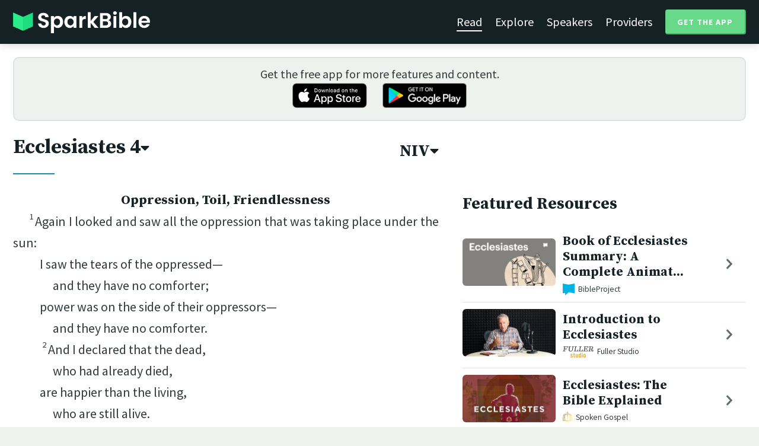

--- FILE ---
content_type: text/html; charset=utf-8
request_url: https://sparkbible.com/NIV/Ecclesiastes/4
body_size: 19753
content:
<!DOCTYPE html>
<html>
  <head>
    <title>Spark Bible | Learn the Bible with video from top Bible teachers.</title>
    <meta name="viewport" content="width=device-width,initial-scale=1">
    <meta name="description" content="Spark Bible is a new and free Bible study app with video from top Christian Bible teachers. Spark Bible makes it easy to read and learn the Bible at a deeper level. Get more out of reading the Bible with Spark Bible.">
    <link rel="apple-touch-icon" sizes="180x180" href="/apple-touch-icon.png?v=2">
<link rel="icon" type="image/png" sizes="32x32" href="/favicon-32x32.png?v=2">
<link rel="icon" type="image/png" sizes="16x16" href="/favicon-16x16.png?v=2">
<link rel="manifest" href="/site.webmanifest?v=2">
<link rel="shortcut icon" href="/favicon.ico?v=2">
<meta name="msapplication-TileColor" content="#152125">
<meta name="theme-color" content="#152125">

    <meta name="csrf-param" content="authenticity_token" />
<meta name="csrf-token" content="74M44xwoRZZtunuRjWKvM2zR5DkI8U8XwU3dSHSc9BIrMLQywuszI3KLsDpFyUDtAT68lqbbf0LetcpoAPe7Zg" />
    
    <meta property="og:title" content="Learn the Bible with video from top Bible teachers. | Spark Bible">
<meta property="og:description" content="Spark Bible is a new and free Bible study app with video from top Christian Bible teachers. Spark Bible makes it easy to read and learn the Bible at a deeper level. Get more out of reading the Bible with Spark Bible.">
<meta property="og:image" content="https://res.cloudinary.com/sparkbible/image/upload/v1585084458/app_assets/Spark-Bible-app-icon.png">
<meta property="og:url" content="https://sparkbible.com/NIV/Ecclesiastes/4">

    <link rel="stylesheet" href="https://cdnjs.cloudflare.com/ajax/libs/normalize/8.0.1/normalize.min.css" integrity="sha256-l85OmPOjvil/SOvVt3HnSSjzF1TUMyT9eV0c2BzEGzU=" crossorigin="anonymous" />
    <link rel="stylesheet" href="https://cdn.plyr.io/3.6.2/plyr.css" media="print" onload="this.media='all'; this.onload=null;">
    <script src="https://cdn.plyr.io/3.6.2/plyr.js"></script>
    <script src="https://unpkg.com/@popperjs/core@2"></script>
    <script src="https://unpkg.com/tippy.js@6"></script>
    <script defer src="https://kit.fontawesome.com/72ff33412f.js" data-mutate-approach="sync" crossorigin="anonymous"></script>
    <link rel="stylesheet" href="/assets/application-a5ed54037beda56647664658bdb2d8813e9b1a3daacb8e9cf0c00761c3bcbef0.css" data-turbo-track="reload" />
    
    <script type="importmap" data-turbo-track="reload">{
  "imports": {
    "bible_app": "/assets/bible_app-ad44f877c337e7d32c74e7b98456ee05c08ace3a7a1228a8dd548b5ce6e2ef8a.js",
    "web_app": "/assets/web_app-a02290caf05c8af33489b50d98e757a64ebacd3cb013ab76627f22b15e93ddc1.js",
    "@hotwired/turbo-rails": "/assets/turbo.min-96cbf52c71021ba210235aaeec4720012d2c1df7d2dab3770cfa49eea3bb09da.js",
    "@hotwired/stimulus": "/assets/stimulus.min-900648768bd96f3faeba359cf33c1bd01ca424ca4d2d05f36a5d8345112ae93c.js",
    "@hotwired/stimulus-loading": "/assets/stimulus-loading-1fc59770fb1654500044afd3f5f6d7d00800e5be36746d55b94a2963a7a228aa.js",
    "utils/helpers": "/assets/utils/helpers-4f265faee3cf033048bffca45bfd5fa98ba8b49136f941ff29628e4aaf39b7e3.js",
    "controllers/bible_app/bible": "/assets/controllers/bible_app/bible-87f19c96b261cabe4a0f5d59bf39a128d76855dcd2bf0130ebe91b5b5c036edd.js",
    "controllers/bible_app/bible_settings_controller": "/assets/controllers/bible_app/bible_settings_controller-543b14421b33d4485eb84824078d1da8815457201bb4fbb466dd2625fff57c05.js",
    "controllers/bible_app/constants": "/assets/controllers/bible_app/constants-a8a9e9c008a34bd3acfdab7f256760a42e6b69681b686371d0878ac0965be201.js",
    "controllers/bible_app/footnotes_controller": "/assets/controllers/bible_app/footnotes_controller-509e6c76c4ed6b5876e63e78e3ea9e9804b4c0b12166c6d1e257821ca4e90aba.js",
    "controllers/bible_app": "/assets/controllers/bible_app/index-e77cf38a965f7f5eea49c5409895eb6d799582abf5eddd20843608762b098f14.js",
    "controllers/bible_app/mode_handler": "/assets/controllers/bible_app/mode_handler-5e6c86e4a12b7dba287b84d481fa636a17a5e9f9efbb92d180fe10d4d484f745.js",
    "controllers/bible_app/native_bridge": "/assets/controllers/bible_app/native_bridge-e49575f6d23f93ca957c28ccde300b2bb68eb27ef0da8b5b78895bce1ce8bade.js",
    "controllers/bible_app/resource_highlight": "/assets/controllers/bible_app/resource_highlight-4bdf3a2b839741dfd38d15bac09381e5590abd7ad316137886ce1ec37d867815.js",
    "controllers/bible_app/resource_highlights_controller": "/assets/controllers/bible_app/resource_highlights_controller-47b87131a4e913c50515ca4f453228eafe754a0236b8f08793d8f900fb5adb9c.js",
    "controllers/bible_app/saved_references_controller": "/assets/controllers/bible_app/saved_references_controller-a06fee09922078db9acd5446fe6671273a9826df1e14aedf38657f00e846f377.js",
    "controllers/bible_app/scroll_controller": "/assets/controllers/bible_app/scroll_controller-d7ab5c1ac2907a276ca8c580c8c461945804ea569ec6d2103513bd04a35d1462.js",
    "controllers/bible_app/scroll_handler": "/assets/controllers/bible_app/scroll_handler-88ad2a8e29a51bf595296f9f8f9ee386ffabf770203a75eaf40c3442f1e93464.js",
    "controllers/bible_app/spacing_controller": "/assets/controllers/bible_app/spacing_controller-db6265e1c7104dad578a181575e7aea46ea14c654e5a615e58e9082dccc1be17.js",
    "controllers/bible_app/starting_chapter_controller": "/assets/controllers/bible_app/starting_chapter_controller-137fc2d113be4f9b60079aa759af019e3678865d2b2ed65d4ee4b659196e4bc6.js",
    "controllers/bible_app/tap_handler": "/assets/controllers/bible_app/tap_handler-fe7c08c4d74ffa78cd33fbc1ce7c2c32e5df5c32db2c016501b9104caa9688c6.js",
    "controllers/bible_app/verse": "/assets/controllers/bible_app/verse-da12735d6531502f068a095999245ae142fd842b1a7e854f0fd5bf52db884c5f.js",
    "controllers/bible_app/verse_selection": "/assets/controllers/bible_app/verse_selection-3ae45c8c9e63da60b66ce4249ef30350d8e8d661d30151787b54e9f176df122d.js",
    "controllers/bible_app/verse_selection_controller": "/assets/controllers/bible_app/verse_selection_controller-539591b09e189fe12ddab540e18fba4afc43e4ce58b48b1af5533c7bcf991802.js",
    "controllers/web_app": "/assets/controllers/web_app/index-a87424e64b1cea8b8f8c95d88d0e922814d1d18e8103585aae5e58ef3756169f.js",
    "controllers/web_app/toggle_controller": "/assets/controllers/web_app/toggle_controller-27368eb5692a5a5fecef679d84a9bc21ce80d32d191d77d5050132bbbad7dfde.js",
    "controllers/web_app/video_controller": "/assets/controllers/web_app/video_controller-68c7e96047991e9d9e861c4ec60a08f1a0a2fbea720a667e6fdac61d9769087a.js"
  }
}</script>
<link rel="modulepreload" href="/assets/bible_app-ad44f877c337e7d32c74e7b98456ee05c08ace3a7a1228a8dd548b5ce6e2ef8a.js">
<link rel="modulepreload" href="/assets/web_app-a02290caf05c8af33489b50d98e757a64ebacd3cb013ab76627f22b15e93ddc1.js">
<link rel="modulepreload" href="/assets/turbo.min-96cbf52c71021ba210235aaeec4720012d2c1df7d2dab3770cfa49eea3bb09da.js">
<link rel="modulepreload" href="/assets/stimulus.min-900648768bd96f3faeba359cf33c1bd01ca424ca4d2d05f36a5d8345112ae93c.js">
<link rel="modulepreload" href="/assets/stimulus-loading-1fc59770fb1654500044afd3f5f6d7d00800e5be36746d55b94a2963a7a228aa.js">
<link rel="modulepreload" href="/assets/utils/helpers-4f265faee3cf033048bffca45bfd5fa98ba8b49136f941ff29628e4aaf39b7e3.js">
<link rel="modulepreload" href="/assets/controllers/bible_app/bible-87f19c96b261cabe4a0f5d59bf39a128d76855dcd2bf0130ebe91b5b5c036edd.js">
<link rel="modulepreload" href="/assets/controllers/bible_app/bible_settings_controller-543b14421b33d4485eb84824078d1da8815457201bb4fbb466dd2625fff57c05.js">
<link rel="modulepreload" href="/assets/controllers/bible_app/constants-a8a9e9c008a34bd3acfdab7f256760a42e6b69681b686371d0878ac0965be201.js">
<link rel="modulepreload" href="/assets/controllers/bible_app/footnotes_controller-509e6c76c4ed6b5876e63e78e3ea9e9804b4c0b12166c6d1e257821ca4e90aba.js">
<link rel="modulepreload" href="/assets/controllers/bible_app/index-e77cf38a965f7f5eea49c5409895eb6d799582abf5eddd20843608762b098f14.js">
<link rel="modulepreload" href="/assets/controllers/bible_app/mode_handler-5e6c86e4a12b7dba287b84d481fa636a17a5e9f9efbb92d180fe10d4d484f745.js">
<link rel="modulepreload" href="/assets/controllers/bible_app/native_bridge-e49575f6d23f93ca957c28ccde300b2bb68eb27ef0da8b5b78895bce1ce8bade.js">
<link rel="modulepreload" href="/assets/controllers/bible_app/resource_highlight-4bdf3a2b839741dfd38d15bac09381e5590abd7ad316137886ce1ec37d867815.js">
<link rel="modulepreload" href="/assets/controllers/bible_app/resource_highlights_controller-47b87131a4e913c50515ca4f453228eafe754a0236b8f08793d8f900fb5adb9c.js">
<link rel="modulepreload" href="/assets/controllers/bible_app/saved_references_controller-a06fee09922078db9acd5446fe6671273a9826df1e14aedf38657f00e846f377.js">
<link rel="modulepreload" href="/assets/controllers/bible_app/scroll_controller-d7ab5c1ac2907a276ca8c580c8c461945804ea569ec6d2103513bd04a35d1462.js">
<link rel="modulepreload" href="/assets/controllers/bible_app/scroll_handler-88ad2a8e29a51bf595296f9f8f9ee386ffabf770203a75eaf40c3442f1e93464.js">
<link rel="modulepreload" href="/assets/controllers/bible_app/spacing_controller-db6265e1c7104dad578a181575e7aea46ea14c654e5a615e58e9082dccc1be17.js">
<link rel="modulepreload" href="/assets/controllers/bible_app/starting_chapter_controller-137fc2d113be4f9b60079aa759af019e3678865d2b2ed65d4ee4b659196e4bc6.js">
<link rel="modulepreload" href="/assets/controllers/bible_app/tap_handler-fe7c08c4d74ffa78cd33fbc1ce7c2c32e5df5c32db2c016501b9104caa9688c6.js">
<link rel="modulepreload" href="/assets/controllers/bible_app/verse-da12735d6531502f068a095999245ae142fd842b1a7e854f0fd5bf52db884c5f.js">
<link rel="modulepreload" href="/assets/controllers/bible_app/verse_selection-3ae45c8c9e63da60b66ce4249ef30350d8e8d661d30151787b54e9f176df122d.js">
<link rel="modulepreload" href="/assets/controllers/bible_app/verse_selection_controller-539591b09e189fe12ddab540e18fba4afc43e4ce58b48b1af5533c7bcf991802.js">
<link rel="modulepreload" href="/assets/controllers/web_app/index-a87424e64b1cea8b8f8c95d88d0e922814d1d18e8103585aae5e58ef3756169f.js">
<link rel="modulepreload" href="/assets/controllers/web_app/toggle_controller-27368eb5692a5a5fecef679d84a9bc21ce80d32d191d77d5050132bbbad7dfde.js">
<link rel="modulepreload" href="/assets/controllers/web_app/video_controller-68c7e96047991e9d9e861c4ec60a08f1a0a2fbea720a667e6fdac61d9769087a.js">
<script type="module">import "web_app"</script>
    <script type="text/javascript">
  const isBot = /bot|google|baidu|bing|msn|duckduckbot|teoma|slurp|yandex/i.test(navigator.userAgent);
  if (typeof amplitude === 'undefined' && !isBot) {
    (function(e,t){var n=e.amplitude||{_q:[],_iq:{}};var r=t.createElement("script")
    ;r.type="text/javascript"
    ;r.integrity="sha384-3bSR/uIgD42pCWBeq1//B3mI/hPuWdk0L1EUnQIWfGyMOjs0VEoFLhHMqObtv2BA"
    ;r.crossOrigin="anonymous";r.async=true
    ;r.src="https://cdn.amplitude.com/libs/amplitude-5.10.0-min.gz.js"
    ;r.onload=function(){if(!e.amplitude.runQueuedFunctions){
    console.log("[Amplitude] Error: could not load SDK")}}
    ;var i=t.getElementsByTagName("script")[0];i.parentNode.insertBefore(r,i)
    ;function s(e,t){e.prototype[t]=function(){
    this._q.push([t].concat(Array.prototype.slice.call(arguments,0)));return this}}
    var o=function(){this._q=[];return this}
    ;var a=["add","append","clearAll","prepend","set","setOnce","unset"]
    ;for(var u=0;u<a.length;u++){s(o,a[u])}n.Identify=o;var c=function(){this._q=[]
    ;return this}
    ;var l=["setProductId","setQuantity","setPrice","setRevenueType","setEventProperties"]
    ;for(var p=0;p<l.length;p++){s(c,l[p])}n.Revenue=c
    ;var d=["init","logEvent","logRevenue","setUserId","setUserProperties","setOptOut","setVersionName","setDomain","setDeviceId", "enableTracking", "setGlobalUserProperties","identify","clearUserProperties","setGroup","logRevenueV2","regenerateDeviceId","groupIdentify","onInit","logEventWithTimestamp","logEventWithGroups","setSessionId","resetSessionId"]
    ;function v(e){function t(t){e[t]=function(){
    e._q.push([t].concat(Array.prototype.slice.call(arguments,0)))}}
    for(var n=0;n<d.length;n++){t(d[n])}}v(n);n.getInstance=function(e){
    e=(!e||e.length===0?"$default_instance":e).toLowerCase()
    ;if(!n._iq.hasOwnProperty(e)){n._iq[e]={_q:[]};v(n._iq[e])}return n._iq[e]}
    ;e.amplitude=n})(window,document);

    amplitude.getInstance().init("7e5e650f746b42ce7bb465c64eb8d12a", null, {
      saveEvents: true,
      includeUtm: true,
      includeReferrer: true,
      includeGclid: true
    });

    document.addEventListener('turbo:load', () => {
      amplitude.getInstance().logEvent("Page Loaded", {
        url: window.location.href,
        path: window.location.pathname,
        bodyClass: $1('body').className,
        h1: $1('h1') ? $1('h1').textContent : null,
        h2: $1('h2') ? $1('h2').textContent : null,
      });

      // Add handlers for elements tagged with amplitude data attributes.
      $("[data-amplitude-event]").forEach((el) => {
          const eventTitle = el.dataset.amplitudeEvent;
          let props = {};
          if (el.dataset.amplitudeProps) {
            props = JSON.parse(el.dataset.amplitudeProps);
          }
          switch (el.dataset.amplitudeTrigger) {
            case "click":
              el.addEventListener("click", () => amplitude.getInstance().logEvent(eventTitle, props));
            break;
            case "load":
              amplitude.getInstance().logEvent(eventTitle, props);
            break;
          }
      });
    });
  }
</script>

  </head>

  <body class="bible_chapters show" data-controller="pageload">

      <header>
        <a class="logo undecorated" href="/"><img src="/assets/shared/logos/Spark-Bible-Logo-Light-6616f3073ddeea533532c0109831a5d9fd3d51bd04f850731a6cfa2071d57af2.png" /></a>
          <nav data-controller="toggle">
  <section data-toggle-target="element" class="nav-menu">
    <a class="selected" href="/read">Read</a>
    <a href="/explore">Explore</a>
    <a href="/speakers">Speakers</a>
    <a href="/providers">Providers</a>
    <a href="#get-app-modal" class="button undecorated" data-turbo="false">
      Get the App
    </a>
  </section>
  <a href="#" data-action="toggle#toggle" class="mobile-menu-icon h-padded undecorated">
    <i class="fa fa-bars"></i>
  </a>
</nav>

      </header>

      <div class="content padded">
        
        <section class="get-app-callout">
  Get the free app for more features and content.
  <br>
  <a class="undecorated" href="https://apple.co/3rRxZfy"><img height="42" alt="Download on the App Store" src="/assets/shared/badges/download-on-the-app-store-3ee50cfaac04907fb23f7120324d8dd8333c1267516388341debf5c4304aba00.png" /></a>
  <a class="l-padded undecorated" href="https://play.google.com/store/apps/details?id=com.sparkbible.sparkbible&amp;hl=en&amp;gl=US"><img height="42" alt="Get it on Google Play" src="/assets/shared/badges/google-play-badge-c78da272321ee64e2b114fcc493adbf3b70d8e67fdb1b6c3099c6d976c1282e6.png" /></a>
</section>

<div class="container">

  <section class="bible">
    <div class="heading-controls">
      <span>
        <h1>
          <a href="#chapter-select-modal" class="undecorated" data-turbo="false">
              Ecclesiastes&nbsp;4<i class="fas fa-caret-down"></i>
          </a>
        </h1>
      </span>
      <span>
        <h2>
          <a href="#version-select-modal" class="undecorated" data-turbo="false">
            NIV<i class="fas fa-caret-down"></i>
          </a>
        </h2>
      </span>
    </div>

    <div class="bible-text">
      <h4 class='s1'>Oppression, Toil, Friendlessness</h4><p><span data-verse='1'><sup>1</sup>Again I looked and saw all the oppression that was taking place under the sun:</span></p><p class='q1'><span data-verse='1'>I saw the tears of the oppressed—</span></p><p class='q2'><span data-verse='1'>and they have no comforter;</span></p><p class='q1'><span data-verse='1'>power was on the side of their oppressors—</span></p><p class='q2'><span data-verse='1'>and they have no comforter.</span></p><p class='q1'><span data-verse='2'><sup>2</sup>And I declared that the dead,</span></p><p class='q2'><span data-verse='2'>who had already died,</span></p><p class='q1'><span data-verse='2'>are happier than the living,</span></p><p class='q2'><span data-verse='2'>who are still alive.</span></p><p class='q1'><span data-verse='3'><sup>3</sup>But better than both</span></p><p class='q2'><span data-verse='3'>is the one who has never been born,</span></p><p class='q1'><span data-verse='3'>who has not seen the evil</span></p><p class='q2'><span data-verse='3'>that is done under the sun.</span></p><p><span data-verse='4'><sup>4</sup>And I saw that all toil and all achievement spring from one person’s envy of another. This too is meaningless, a chasing after the wind.</span></p><p class='q1'><span data-verse='5'><sup>5</sup>Fools fold their hands</span></p><p class='q2'><span data-verse='5'>and ruin themselves.</span></p><p class='q1'><span data-verse='6'><sup>6</sup>Better one handful with tranquillity</span></p><p class='q2'><span data-verse='6'>than two handfuls with toil</span></p><p class='q2'><span data-verse='6'>and chasing after the wind.</span></p><p><span data-verse='7'><sup>7</sup>Again I saw something meaningless under the sun:</span></p><p class='q1'><span data-verse='8'><sup>8</sup>There was a man all alone;</span></p><p class='q2'><span data-verse='8'>he had neither son nor brother.</span></p><p class='q1'><span data-verse='8'>There was no end to his toil,</span></p><p class='q2'><span data-verse='8'>yet his eyes were not content with his wealth.</span></p><p class='q1'><span data-verse='8'>“For whom am I toiling,” he asked,</span></p><p class='q2'><span data-verse='8'>“and why am I depriving myself of enjoyment?”</span></p><p class='q1'><span data-verse='8'>This too is meaningless—</span></p><p class='q2'><span data-verse='8'>a miserable business!</span></p><br><p class='q1'><span data-verse='9'><sup>9</sup>Two are better than one,</span></p><p class='q2'><span data-verse='9'>because they have a good return for their labor:</span></p><p class='q1'><span data-verse='10'><sup>10</sup>If either of them falls down,</span></p><p class='q2'><span data-verse='10'>one can help the other up.</span></p><p class='q1'><span data-verse='10'>But pity anyone who falls</span></p><p class='q2'><span data-verse='10'>and has no one to help them up.</span></p><p class='q1'><span data-verse='11'><sup>11</sup>Also, if two lie down together, they will keep warm.</span></p><p class='q2'><span data-verse='11'>But how can one keep warm alone?</span></p><p class='q1'><span data-verse='12'><sup>12</sup>Though one may be overpowered,</span></p><p class='q2'><span data-verse='12'>two can defend themselves.</span></p><p class='q1'><span data-verse='12'>A cord of three strands is not quickly broken.</span></p><h4 class='s1'>Advancement Is Meaningless</h4><p><span data-verse='13'><sup>13</sup>Better a poor but wise youth than an old but foolish king who no longer knows how to heed a warning. </span><span data-verse='14'><sup>14</sup>The youth may have come from prison to the kingship, or he may have been born in poverty within his kingdom. </span><span data-verse='15'><sup>15</sup>I saw that all who lived and walked under the sun followed the youth, the king’s successor. </span><span data-verse='16'><sup>16</sup>There was no end to all the people who were before them. But those who came later were not pleased with the successor. This too is meaningless, a chasing after the wind.</span></p>
    </div>

    
<div class="bottom-nav">
  <section class="prev">
      <a href="/NIV/Ecclesiastes/3"><i class='fas fa-caret-left'></i> Ecclesiastes 3</a>
  </section>
  <section class="next">
      <a href="/NIV/Ecclesiastes/5">Ecclesiastes 5 <i class='fas fa-caret-right'></i></a>
  </section>
</div>

    <p class="smaller-text centered-text">
      Holy Bible, New International Version&trade;, NIV&trade;<br>Copyright &copy; 1973, 1978, 1984, 2011 by Biblica, Inc.<br>Used with permission. All rights reserved worldwide.
      <br>
      The “New International Version” is a trademark registered in the European Union Intellectual Property Office (EUIPO) and United States Patent and Trademark Office by Biblica, Inc. The “NIV”, “Biblica”, “International Bible Society” and the Biblica Logo are trademarks registered in the United States Patent and Trademark Office by Biblica, Inc. Used with permission.
<br>
<a href="https://www.biblica.com" target="_blank" rel="nofollow">Learn more at www.Biblica.com.</a>
    </p>
  </section>

  <section class="resources">
    <h2>Featured Resources</h2>
    <div class="flex-row resource-row condensed">
  <section class="image">
    <a class="undecorated" href="/r/bibleproject/overview-ecclesiastes"><img class="rounded video-thumbnail" alt="Book of Ecclesiastes Summary: A Complete Animated Overview" loading="lazy" src="https://i.ytimg.com/vi/lrsQ1tc-2wk/mqdefault.jpg" /></a>
  </section>
  <section class="text">
    <h3><a href="/r/bibleproject/overview-ecclesiastes">Book of Ecclesiastes Summary: A Complete Animat...</a></h3>
    <p class="desc">Watch our overview video on the book of Ecclesiastes, which breaks down the l...</p>
    <p class="smallest-text"><img src="https://res-3.cloudinary.com/sparkbible/image/upload/c_fit,h_20,w_52/v1/resource_providers/BibleProject_agfqdk.png" /> BibleProject</p>
  </section>
  <section class="indicator">
    <a class="undecorated" href="/r/bibleproject/overview-ecclesiastes"><i class="fas fa-chevron-right"></i></a>
  </section>
</div>
<div class="flex-row resource-row condensed">
  <section class="image">
    <a class="undecorated" href="/r/fuller-studio/introduction-to-ecclesiastes"><img class="rounded video-thumbnail" alt="Introduction to Ecclesiastes" loading="lazy" src="https://i.ytimg.com/vi/7gNlhMVTpwk/mqdefault.jpg" /></a>
  </section>
  <section class="text">
    <h3><a href="/r/fuller-studio/introduction-to-ecclesiastes">Introduction to Ecclesiastes</a></h3>
    <p class="desc">Dr. Rob Johnston introduces Ecclesiastes as a book of paradoxes, holding two ...</p>
    <p class="smallest-text"><img src="https://res-1.cloudinary.com/sparkbible/image/upload/c_fit,h_20,w_52/v1/resource_providers/Fuller-Studio.png" /> Fuller Studio</p>
  </section>
  <section class="indicator">
    <a class="undecorated" href="/r/fuller-studio/introduction-to-ecclesiastes"><i class="fas fa-chevron-right"></i></a>
  </section>
</div>
<div class="flex-row resource-row condensed">
  <section class="image">
    <a class="undecorated" href="/r/spoken-gospel/ecclesiastes-the-bible-explained"><img class="rounded video-thumbnail" alt="Ecclesiastes: The Bible Explained" loading="lazy" src="https://i.ytimg.com/vi/mCrtxkeQE_8/mqdefault.jpg" /></a>
  </section>
  <section class="text">
    <h3><a href="/r/spoken-gospel/ecclesiastes-the-bible-explained">Ecclesiastes: The Bible Explained</a></h3>
    <p class="desc">Watch our Introduction video on the book of Ecclesiastes, which outlines the ...</p>
    <p class="smallest-text"><img src="https://res-1.cloudinary.com/sparkbible/image/upload/c_fit,h_20,w_52/v1/resource_providers/Spoken-Gospel_fhk3q9.png" /> Spoken Gospel</p>
  </section>
  <section class="indicator">
    <a class="undecorated" href="/r/spoken-gospel/ecclesiastes-the-bible-explained"><i class="fas fa-chevron-right"></i></a>
  </section>
</div>
<div class="flex-row resource-row condensed">
  <section class="image">
    <a class="undecorated" href="/r/truth-for-life/ecclesiastes-speaks-today-part-one"><img class="rounded video-thumbnail" alt="Ecclesiastes Speaks Today, Part One" loading="lazy" src="https://i.ytimg.com/vi/UJwABJEiuhA/mqdefault.jpg" /></a>
  </section>
  <section class="text">
    <h3><a href="/r/truth-for-life/ecclesiastes-speaks-today-part-one">Ecclesiastes Speaks Today, Part One</a></h3>
    <p class="desc">By: Alistair Begg at Basics Pastor Conference 2014 - http://www.truthforlife....</p>
    <p class="smallest-text"><img src="https://res-5.cloudinary.com/sparkbible/image/upload/c_fit,h_20,w_52/v1/resource_providers/Truth-for-Life.png" /> Truth For Life</p>
  </section>
  <section class="indicator">
    <a class="undecorated" href="/r/truth-for-life/ecclesiastes-speaks-today-part-one"><i class="fas fa-chevron-right"></i></a>
  </section>
</div>
<div class="flex-row resource-row condensed">
  <section class="image">
    <a class="undecorated" href="/r/bibleproject/the-book-of-ecclesiastes"><img class="rounded video-thumbnail" alt="The Disturbing But Surprising Wisdom of Ecclesiastes" loading="lazy" src="https://i.ytimg.com/vi/VeUiuSK81-0/mqdefault.jpg" /></a>
  </section>
  <section class="text">
    <h3><a href="/r/bibleproject/the-book-of-ecclesiastes">The Disturbing But Surprising Wisdom of Ecclesi...</a></h3>
    <p class="desc">In Ecclesiastes, we hear the skeptical voice of “the teacher.” He observes th...</p>
    <p class="smallest-text"><img src="https://res-3.cloudinary.com/sparkbible/image/upload/c_fit,h_20,w_52/v1/resource_providers/BibleProject_agfqdk.png" /> BibleProject</p>
  </section>
  <section class="indicator">
    <a class="undecorated" href="/r/bibleproject/the-book-of-ecclesiastes"><i class="fas fa-chevron-right"></i></a>
  </section>
</div>
<div class="flex-row resource-row condensed">
  <section class="image">
    <a class="undecorated" href="/r/bibleproject/how-to-read-the-bible-the-books-of-solomon"><img class="rounded video-thumbnail" alt="The Books of Solomon" loading="lazy" src="https://i.ytimg.com/vi/WJgt1vRkPbI/mqdefault.jpg" /></a>
  </section>
  <section class="text">
    <h3><a href="/r/bibleproject/how-to-read-the-bible-the-books-of-solomon">The Books of Solomon</a></h3>
    <p class="desc">The wisest king of Israel, King Solomon, is associated with three books of th...</p>
    <p class="smallest-text"><img src="https://res-3.cloudinary.com/sparkbible/image/upload/c_fit,h_20,w_52/v1/resource_providers/BibleProject_agfqdk.png" /> BibleProject</p>
  </section>
  <section class="indicator">
    <a class="undecorated" href="/r/bibleproject/how-to-read-the-bible-the-books-of-solomon"><i class="fas fa-chevron-right"></i></a>
  </section>
</div>
<div class="flex-row resource-row condensed">
  <section class="image">
    <a class="undecorated" href="/r/bibleproject/overview-tanak-old-testament"><img class="rounded video-thumbnail" alt="Old Testament Summary: A Complete Animated Overview" loading="lazy" src="https://i.ytimg.com/vi/ALsluAKBZ-c/mqdefault.jpg" /></a>
  </section>
  <section class="text">
    <h3><a href="/r/bibleproject/overview-tanak-old-testament">Old Testament Summary: A Complete Animated Over...</a></h3>
    <p class="desc">Watch our overview video on the Old Testament, also known as the Hebrew Bible...</p>
    <p class="smallest-text"><img src="https://res-3.cloudinary.com/sparkbible/image/upload/c_fit,h_20,w_52/v1/resource_providers/BibleProject_agfqdk.png" /> BibleProject</p>
  </section>
  <section class="indicator">
    <a class="undecorated" href="/r/bibleproject/overview-tanak-old-testament"><i class="fas fa-chevron-right"></i></a>
  </section>
</div>

    <div>
      <a class="button" href="/explore/Ecclesiastes/4">Explore Ecclesiastes&nbsp;4</a>
    </div>
  </section>

</div>

  <div id="chapter-select-modal" class="modal">
  <div class="modal-wrapper">
    <section class="modal-header">
      <a href="#" title="Close" class="modal-close undecorated" data-turbo="false">
        <i class="fas fa-times-circle"></i>
      </a>
      <h3>Select Chapter</h3>
    </section>
    <section class="modal-content">
        <div class="modal-row" data-controller="toggle">
          <h4>
            <a href="#" data-action="toggle#toggle" class="undecorated">Genesis</a>
          </h4>
          <section class="chapters hide" data-toggle-target="element">
              <a href="/NIV/Genesis/1">1</a>
              <a href="/NIV/Genesis/2">2</a>
              <a href="/NIV/Genesis/3">3</a>
              <a href="/NIV/Genesis/4">4</a>
              <a href="/NIV/Genesis/5">5</a>
              <a href="/NIV/Genesis/6">6</a>
              <a href="/NIV/Genesis/7">7</a>
              <a href="/NIV/Genesis/8">8</a>
              <a href="/NIV/Genesis/9">9</a>
              <a href="/NIV/Genesis/10">10</a>
              <a href="/NIV/Genesis/11">11</a>
              <a href="/NIV/Genesis/12">12</a>
              <a href="/NIV/Genesis/13">13</a>
              <a href="/NIV/Genesis/14">14</a>
              <a href="/NIV/Genesis/15">15</a>
              <a href="/NIV/Genesis/16">16</a>
              <a href="/NIV/Genesis/17">17</a>
              <a href="/NIV/Genesis/18">18</a>
              <a href="/NIV/Genesis/19">19</a>
              <a href="/NIV/Genesis/20">20</a>
              <a href="/NIV/Genesis/21">21</a>
              <a href="/NIV/Genesis/22">22</a>
              <a href="/NIV/Genesis/23">23</a>
              <a href="/NIV/Genesis/24">24</a>
              <a href="/NIV/Genesis/25">25</a>
              <a href="/NIV/Genesis/26">26</a>
              <a href="/NIV/Genesis/27">27</a>
              <a href="/NIV/Genesis/28">28</a>
              <a href="/NIV/Genesis/29">29</a>
              <a href="/NIV/Genesis/30">30</a>
              <a href="/NIV/Genesis/31">31</a>
              <a href="/NIV/Genesis/32">32</a>
              <a href="/NIV/Genesis/33">33</a>
              <a href="/NIV/Genesis/34">34</a>
              <a href="/NIV/Genesis/35">35</a>
              <a href="/NIV/Genesis/36">36</a>
              <a href="/NIV/Genesis/37">37</a>
              <a href="/NIV/Genesis/38">38</a>
              <a href="/NIV/Genesis/39">39</a>
              <a href="/NIV/Genesis/40">40</a>
              <a href="/NIV/Genesis/41">41</a>
              <a href="/NIV/Genesis/42">42</a>
              <a href="/NIV/Genesis/43">43</a>
              <a href="/NIV/Genesis/44">44</a>
              <a href="/NIV/Genesis/45">45</a>
              <a href="/NIV/Genesis/46">46</a>
              <a href="/NIV/Genesis/47">47</a>
              <a href="/NIV/Genesis/48">48</a>
              <a href="/NIV/Genesis/49">49</a>
              <a href="/NIV/Genesis/50">50</a>
          </section>
        </div>
        <div class="modal-row" data-controller="toggle">
          <h4>
            <a href="#" data-action="toggle#toggle" class="undecorated">Exodus</a>
          </h4>
          <section class="chapters hide" data-toggle-target="element">
              <a href="/NIV/Exodus/1">1</a>
              <a href="/NIV/Exodus/2">2</a>
              <a href="/NIV/Exodus/3">3</a>
              <a href="/NIV/Exodus/4">4</a>
              <a href="/NIV/Exodus/5">5</a>
              <a href="/NIV/Exodus/6">6</a>
              <a href="/NIV/Exodus/7">7</a>
              <a href="/NIV/Exodus/8">8</a>
              <a href="/NIV/Exodus/9">9</a>
              <a href="/NIV/Exodus/10">10</a>
              <a href="/NIV/Exodus/11">11</a>
              <a href="/NIV/Exodus/12">12</a>
              <a href="/NIV/Exodus/13">13</a>
              <a href="/NIV/Exodus/14">14</a>
              <a href="/NIV/Exodus/15">15</a>
              <a href="/NIV/Exodus/16">16</a>
              <a href="/NIV/Exodus/17">17</a>
              <a href="/NIV/Exodus/18">18</a>
              <a href="/NIV/Exodus/19">19</a>
              <a href="/NIV/Exodus/20">20</a>
              <a href="/NIV/Exodus/21">21</a>
              <a href="/NIV/Exodus/22">22</a>
              <a href="/NIV/Exodus/23">23</a>
              <a href="/NIV/Exodus/24">24</a>
              <a href="/NIV/Exodus/25">25</a>
              <a href="/NIV/Exodus/26">26</a>
              <a href="/NIV/Exodus/27">27</a>
              <a href="/NIV/Exodus/28">28</a>
              <a href="/NIV/Exodus/29">29</a>
              <a href="/NIV/Exodus/30">30</a>
              <a href="/NIV/Exodus/31">31</a>
              <a href="/NIV/Exodus/32">32</a>
              <a href="/NIV/Exodus/33">33</a>
              <a href="/NIV/Exodus/34">34</a>
              <a href="/NIV/Exodus/35">35</a>
              <a href="/NIV/Exodus/36">36</a>
              <a href="/NIV/Exodus/37">37</a>
              <a href="/NIV/Exodus/38">38</a>
              <a href="/NIV/Exodus/39">39</a>
              <a href="/NIV/Exodus/40">40</a>
          </section>
        </div>
        <div class="modal-row" data-controller="toggle">
          <h4>
            <a href="#" data-action="toggle#toggle" class="undecorated">Leviticus</a>
          </h4>
          <section class="chapters hide" data-toggle-target="element">
              <a href="/NIV/Leviticus/1">1</a>
              <a href="/NIV/Leviticus/2">2</a>
              <a href="/NIV/Leviticus/3">3</a>
              <a href="/NIV/Leviticus/4">4</a>
              <a href="/NIV/Leviticus/5">5</a>
              <a href="/NIV/Leviticus/6">6</a>
              <a href="/NIV/Leviticus/7">7</a>
              <a href="/NIV/Leviticus/8">8</a>
              <a href="/NIV/Leviticus/9">9</a>
              <a href="/NIV/Leviticus/10">10</a>
              <a href="/NIV/Leviticus/11">11</a>
              <a href="/NIV/Leviticus/12">12</a>
              <a href="/NIV/Leviticus/13">13</a>
              <a href="/NIV/Leviticus/14">14</a>
              <a href="/NIV/Leviticus/15">15</a>
              <a href="/NIV/Leviticus/16">16</a>
              <a href="/NIV/Leviticus/17">17</a>
              <a href="/NIV/Leviticus/18">18</a>
              <a href="/NIV/Leviticus/19">19</a>
              <a href="/NIV/Leviticus/20">20</a>
              <a href="/NIV/Leviticus/21">21</a>
              <a href="/NIV/Leviticus/22">22</a>
              <a href="/NIV/Leviticus/23">23</a>
              <a href="/NIV/Leviticus/24">24</a>
              <a href="/NIV/Leviticus/25">25</a>
              <a href="/NIV/Leviticus/26">26</a>
              <a href="/NIV/Leviticus/27">27</a>
          </section>
        </div>
        <div class="modal-row" data-controller="toggle">
          <h4>
            <a href="#" data-action="toggle#toggle" class="undecorated">Numbers</a>
          </h4>
          <section class="chapters hide" data-toggle-target="element">
              <a href="/NIV/Numbers/1">1</a>
              <a href="/NIV/Numbers/2">2</a>
              <a href="/NIV/Numbers/3">3</a>
              <a href="/NIV/Numbers/4">4</a>
              <a href="/NIV/Numbers/5">5</a>
              <a href="/NIV/Numbers/6">6</a>
              <a href="/NIV/Numbers/7">7</a>
              <a href="/NIV/Numbers/8">8</a>
              <a href="/NIV/Numbers/9">9</a>
              <a href="/NIV/Numbers/10">10</a>
              <a href="/NIV/Numbers/11">11</a>
              <a href="/NIV/Numbers/12">12</a>
              <a href="/NIV/Numbers/13">13</a>
              <a href="/NIV/Numbers/14">14</a>
              <a href="/NIV/Numbers/15">15</a>
              <a href="/NIV/Numbers/16">16</a>
              <a href="/NIV/Numbers/17">17</a>
              <a href="/NIV/Numbers/18">18</a>
              <a href="/NIV/Numbers/19">19</a>
              <a href="/NIV/Numbers/20">20</a>
              <a href="/NIV/Numbers/21">21</a>
              <a href="/NIV/Numbers/22">22</a>
              <a href="/NIV/Numbers/23">23</a>
              <a href="/NIV/Numbers/24">24</a>
              <a href="/NIV/Numbers/25">25</a>
              <a href="/NIV/Numbers/26">26</a>
              <a href="/NIV/Numbers/27">27</a>
              <a href="/NIV/Numbers/28">28</a>
              <a href="/NIV/Numbers/29">29</a>
              <a href="/NIV/Numbers/30">30</a>
              <a href="/NIV/Numbers/31">31</a>
              <a href="/NIV/Numbers/32">32</a>
              <a href="/NIV/Numbers/33">33</a>
              <a href="/NIV/Numbers/34">34</a>
              <a href="/NIV/Numbers/35">35</a>
              <a href="/NIV/Numbers/36">36</a>
          </section>
        </div>
        <div class="modal-row" data-controller="toggle">
          <h4>
            <a href="#" data-action="toggle#toggle" class="undecorated">Deuteronomy</a>
          </h4>
          <section class="chapters hide" data-toggle-target="element">
              <a href="/NIV/Deuteronomy/1">1</a>
              <a href="/NIV/Deuteronomy/2">2</a>
              <a href="/NIV/Deuteronomy/3">3</a>
              <a href="/NIV/Deuteronomy/4">4</a>
              <a href="/NIV/Deuteronomy/5">5</a>
              <a href="/NIV/Deuteronomy/6">6</a>
              <a href="/NIV/Deuteronomy/7">7</a>
              <a href="/NIV/Deuteronomy/8">8</a>
              <a href="/NIV/Deuteronomy/9">9</a>
              <a href="/NIV/Deuteronomy/10">10</a>
              <a href="/NIV/Deuteronomy/11">11</a>
              <a href="/NIV/Deuteronomy/12">12</a>
              <a href="/NIV/Deuteronomy/13">13</a>
              <a href="/NIV/Deuteronomy/14">14</a>
              <a href="/NIV/Deuteronomy/15">15</a>
              <a href="/NIV/Deuteronomy/16">16</a>
              <a href="/NIV/Deuteronomy/17">17</a>
              <a href="/NIV/Deuteronomy/18">18</a>
              <a href="/NIV/Deuteronomy/19">19</a>
              <a href="/NIV/Deuteronomy/20">20</a>
              <a href="/NIV/Deuteronomy/21">21</a>
              <a href="/NIV/Deuteronomy/22">22</a>
              <a href="/NIV/Deuteronomy/23">23</a>
              <a href="/NIV/Deuteronomy/24">24</a>
              <a href="/NIV/Deuteronomy/25">25</a>
              <a href="/NIV/Deuteronomy/26">26</a>
              <a href="/NIV/Deuteronomy/27">27</a>
              <a href="/NIV/Deuteronomy/28">28</a>
              <a href="/NIV/Deuteronomy/29">29</a>
              <a href="/NIV/Deuteronomy/30">30</a>
              <a href="/NIV/Deuteronomy/31">31</a>
              <a href="/NIV/Deuteronomy/32">32</a>
              <a href="/NIV/Deuteronomy/33">33</a>
              <a href="/NIV/Deuteronomy/34">34</a>
          </section>
        </div>
        <div class="modal-row" data-controller="toggle">
          <h4>
            <a href="#" data-action="toggle#toggle" class="undecorated">Joshua</a>
          </h4>
          <section class="chapters hide" data-toggle-target="element">
              <a href="/NIV/Joshua/1">1</a>
              <a href="/NIV/Joshua/2">2</a>
              <a href="/NIV/Joshua/3">3</a>
              <a href="/NIV/Joshua/4">4</a>
              <a href="/NIV/Joshua/5">5</a>
              <a href="/NIV/Joshua/6">6</a>
              <a href="/NIV/Joshua/7">7</a>
              <a href="/NIV/Joshua/8">8</a>
              <a href="/NIV/Joshua/9">9</a>
              <a href="/NIV/Joshua/10">10</a>
              <a href="/NIV/Joshua/11">11</a>
              <a href="/NIV/Joshua/12">12</a>
              <a href="/NIV/Joshua/13">13</a>
              <a href="/NIV/Joshua/14">14</a>
              <a href="/NIV/Joshua/15">15</a>
              <a href="/NIV/Joshua/16">16</a>
              <a href="/NIV/Joshua/17">17</a>
              <a href="/NIV/Joshua/18">18</a>
              <a href="/NIV/Joshua/19">19</a>
              <a href="/NIV/Joshua/20">20</a>
              <a href="/NIV/Joshua/21">21</a>
              <a href="/NIV/Joshua/22">22</a>
              <a href="/NIV/Joshua/23">23</a>
              <a href="/NIV/Joshua/24">24</a>
          </section>
        </div>
        <div class="modal-row" data-controller="toggle">
          <h4>
            <a href="#" data-action="toggle#toggle" class="undecorated">Judges</a>
          </h4>
          <section class="chapters hide" data-toggle-target="element">
              <a href="/NIV/Judges/1">1</a>
              <a href="/NIV/Judges/2">2</a>
              <a href="/NIV/Judges/3">3</a>
              <a href="/NIV/Judges/4">4</a>
              <a href="/NIV/Judges/5">5</a>
              <a href="/NIV/Judges/6">6</a>
              <a href="/NIV/Judges/7">7</a>
              <a href="/NIV/Judges/8">8</a>
              <a href="/NIV/Judges/9">9</a>
              <a href="/NIV/Judges/10">10</a>
              <a href="/NIV/Judges/11">11</a>
              <a href="/NIV/Judges/12">12</a>
              <a href="/NIV/Judges/13">13</a>
              <a href="/NIV/Judges/14">14</a>
              <a href="/NIV/Judges/15">15</a>
              <a href="/NIV/Judges/16">16</a>
              <a href="/NIV/Judges/17">17</a>
              <a href="/NIV/Judges/18">18</a>
              <a href="/NIV/Judges/19">19</a>
              <a href="/NIV/Judges/20">20</a>
              <a href="/NIV/Judges/21">21</a>
          </section>
        </div>
        <div class="modal-row" data-controller="toggle">
          <h4>
            <a href="#" data-action="toggle#toggle" class="undecorated">Ruth</a>
          </h4>
          <section class="chapters hide" data-toggle-target="element">
              <a href="/NIV/Ruth/1">1</a>
              <a href="/NIV/Ruth/2">2</a>
              <a href="/NIV/Ruth/3">3</a>
              <a href="/NIV/Ruth/4">4</a>
          </section>
        </div>
        <div class="modal-row" data-controller="toggle">
          <h4>
            <a href="#" data-action="toggle#toggle" class="undecorated">1 Samuel</a>
          </h4>
          <section class="chapters hide" data-toggle-target="element">
              <a href="/NIV/1%20Samuel/1">1</a>
              <a href="/NIV/1%20Samuel/2">2</a>
              <a href="/NIV/1%20Samuel/3">3</a>
              <a href="/NIV/1%20Samuel/4">4</a>
              <a href="/NIV/1%20Samuel/5">5</a>
              <a href="/NIV/1%20Samuel/6">6</a>
              <a href="/NIV/1%20Samuel/7">7</a>
              <a href="/NIV/1%20Samuel/8">8</a>
              <a href="/NIV/1%20Samuel/9">9</a>
              <a href="/NIV/1%20Samuel/10">10</a>
              <a href="/NIV/1%20Samuel/11">11</a>
              <a href="/NIV/1%20Samuel/12">12</a>
              <a href="/NIV/1%20Samuel/13">13</a>
              <a href="/NIV/1%20Samuel/14">14</a>
              <a href="/NIV/1%20Samuel/15">15</a>
              <a href="/NIV/1%20Samuel/16">16</a>
              <a href="/NIV/1%20Samuel/17">17</a>
              <a href="/NIV/1%20Samuel/18">18</a>
              <a href="/NIV/1%20Samuel/19">19</a>
              <a href="/NIV/1%20Samuel/20">20</a>
              <a href="/NIV/1%20Samuel/21">21</a>
              <a href="/NIV/1%20Samuel/22">22</a>
              <a href="/NIV/1%20Samuel/23">23</a>
              <a href="/NIV/1%20Samuel/24">24</a>
              <a href="/NIV/1%20Samuel/25">25</a>
              <a href="/NIV/1%20Samuel/26">26</a>
              <a href="/NIV/1%20Samuel/27">27</a>
              <a href="/NIV/1%20Samuel/28">28</a>
              <a href="/NIV/1%20Samuel/29">29</a>
              <a href="/NIV/1%20Samuel/30">30</a>
              <a href="/NIV/1%20Samuel/31">31</a>
          </section>
        </div>
        <div class="modal-row" data-controller="toggle">
          <h4>
            <a href="#" data-action="toggle#toggle" class="undecorated">2 Samuel</a>
          </h4>
          <section class="chapters hide" data-toggle-target="element">
              <a href="/NIV/2%20Samuel/1">1</a>
              <a href="/NIV/2%20Samuel/2">2</a>
              <a href="/NIV/2%20Samuel/3">3</a>
              <a href="/NIV/2%20Samuel/4">4</a>
              <a href="/NIV/2%20Samuel/5">5</a>
              <a href="/NIV/2%20Samuel/6">6</a>
              <a href="/NIV/2%20Samuel/7">7</a>
              <a href="/NIV/2%20Samuel/8">8</a>
              <a href="/NIV/2%20Samuel/9">9</a>
              <a href="/NIV/2%20Samuel/10">10</a>
              <a href="/NIV/2%20Samuel/11">11</a>
              <a href="/NIV/2%20Samuel/12">12</a>
              <a href="/NIV/2%20Samuel/13">13</a>
              <a href="/NIV/2%20Samuel/14">14</a>
              <a href="/NIV/2%20Samuel/15">15</a>
              <a href="/NIV/2%20Samuel/16">16</a>
              <a href="/NIV/2%20Samuel/17">17</a>
              <a href="/NIV/2%20Samuel/18">18</a>
              <a href="/NIV/2%20Samuel/19">19</a>
              <a href="/NIV/2%20Samuel/20">20</a>
              <a href="/NIV/2%20Samuel/21">21</a>
              <a href="/NIV/2%20Samuel/22">22</a>
              <a href="/NIV/2%20Samuel/23">23</a>
              <a href="/NIV/2%20Samuel/24">24</a>
          </section>
        </div>
        <div class="modal-row" data-controller="toggle">
          <h4>
            <a href="#" data-action="toggle#toggle" class="undecorated">1 Kings</a>
          </h4>
          <section class="chapters hide" data-toggle-target="element">
              <a href="/NIV/1%20Kings/1">1</a>
              <a href="/NIV/1%20Kings/2">2</a>
              <a href="/NIV/1%20Kings/3">3</a>
              <a href="/NIV/1%20Kings/4">4</a>
              <a href="/NIV/1%20Kings/5">5</a>
              <a href="/NIV/1%20Kings/6">6</a>
              <a href="/NIV/1%20Kings/7">7</a>
              <a href="/NIV/1%20Kings/8">8</a>
              <a href="/NIV/1%20Kings/9">9</a>
              <a href="/NIV/1%20Kings/10">10</a>
              <a href="/NIV/1%20Kings/11">11</a>
              <a href="/NIV/1%20Kings/12">12</a>
              <a href="/NIV/1%20Kings/13">13</a>
              <a href="/NIV/1%20Kings/14">14</a>
              <a href="/NIV/1%20Kings/15">15</a>
              <a href="/NIV/1%20Kings/16">16</a>
              <a href="/NIV/1%20Kings/17">17</a>
              <a href="/NIV/1%20Kings/18">18</a>
              <a href="/NIV/1%20Kings/19">19</a>
              <a href="/NIV/1%20Kings/20">20</a>
              <a href="/NIV/1%20Kings/21">21</a>
              <a href="/NIV/1%20Kings/22">22</a>
          </section>
        </div>
        <div class="modal-row" data-controller="toggle">
          <h4>
            <a href="#" data-action="toggle#toggle" class="undecorated">2 Kings</a>
          </h4>
          <section class="chapters hide" data-toggle-target="element">
              <a href="/NIV/2%20Kings/1">1</a>
              <a href="/NIV/2%20Kings/2">2</a>
              <a href="/NIV/2%20Kings/3">3</a>
              <a href="/NIV/2%20Kings/4">4</a>
              <a href="/NIV/2%20Kings/5">5</a>
              <a href="/NIV/2%20Kings/6">6</a>
              <a href="/NIV/2%20Kings/7">7</a>
              <a href="/NIV/2%20Kings/8">8</a>
              <a href="/NIV/2%20Kings/9">9</a>
              <a href="/NIV/2%20Kings/10">10</a>
              <a href="/NIV/2%20Kings/11">11</a>
              <a href="/NIV/2%20Kings/12">12</a>
              <a href="/NIV/2%20Kings/13">13</a>
              <a href="/NIV/2%20Kings/14">14</a>
              <a href="/NIV/2%20Kings/15">15</a>
              <a href="/NIV/2%20Kings/16">16</a>
              <a href="/NIV/2%20Kings/17">17</a>
              <a href="/NIV/2%20Kings/18">18</a>
              <a href="/NIV/2%20Kings/19">19</a>
              <a href="/NIV/2%20Kings/20">20</a>
              <a href="/NIV/2%20Kings/21">21</a>
              <a href="/NIV/2%20Kings/22">22</a>
              <a href="/NIV/2%20Kings/23">23</a>
              <a href="/NIV/2%20Kings/24">24</a>
              <a href="/NIV/2%20Kings/25">25</a>
          </section>
        </div>
        <div class="modal-row" data-controller="toggle">
          <h4>
            <a href="#" data-action="toggle#toggle" class="undecorated">1 Chronicles</a>
          </h4>
          <section class="chapters hide" data-toggle-target="element">
              <a href="/NIV/1%20Chronicles/1">1</a>
              <a href="/NIV/1%20Chronicles/2">2</a>
              <a href="/NIV/1%20Chronicles/3">3</a>
              <a href="/NIV/1%20Chronicles/4">4</a>
              <a href="/NIV/1%20Chronicles/5">5</a>
              <a href="/NIV/1%20Chronicles/6">6</a>
              <a href="/NIV/1%20Chronicles/7">7</a>
              <a href="/NIV/1%20Chronicles/8">8</a>
              <a href="/NIV/1%20Chronicles/9">9</a>
              <a href="/NIV/1%20Chronicles/10">10</a>
              <a href="/NIV/1%20Chronicles/11">11</a>
              <a href="/NIV/1%20Chronicles/12">12</a>
              <a href="/NIV/1%20Chronicles/13">13</a>
              <a href="/NIV/1%20Chronicles/14">14</a>
              <a href="/NIV/1%20Chronicles/15">15</a>
              <a href="/NIV/1%20Chronicles/16">16</a>
              <a href="/NIV/1%20Chronicles/17">17</a>
              <a href="/NIV/1%20Chronicles/18">18</a>
              <a href="/NIV/1%20Chronicles/19">19</a>
              <a href="/NIV/1%20Chronicles/20">20</a>
              <a href="/NIV/1%20Chronicles/21">21</a>
              <a href="/NIV/1%20Chronicles/22">22</a>
              <a href="/NIV/1%20Chronicles/23">23</a>
              <a href="/NIV/1%20Chronicles/24">24</a>
              <a href="/NIV/1%20Chronicles/25">25</a>
              <a href="/NIV/1%20Chronicles/26">26</a>
              <a href="/NIV/1%20Chronicles/27">27</a>
              <a href="/NIV/1%20Chronicles/28">28</a>
              <a href="/NIV/1%20Chronicles/29">29</a>
          </section>
        </div>
        <div class="modal-row" data-controller="toggle">
          <h4>
            <a href="#" data-action="toggle#toggle" class="undecorated">2 Chronicles</a>
          </h4>
          <section class="chapters hide" data-toggle-target="element">
              <a href="/NIV/2%20Chronicles/1">1</a>
              <a href="/NIV/2%20Chronicles/2">2</a>
              <a href="/NIV/2%20Chronicles/3">3</a>
              <a href="/NIV/2%20Chronicles/4">4</a>
              <a href="/NIV/2%20Chronicles/5">5</a>
              <a href="/NIV/2%20Chronicles/6">6</a>
              <a href="/NIV/2%20Chronicles/7">7</a>
              <a href="/NIV/2%20Chronicles/8">8</a>
              <a href="/NIV/2%20Chronicles/9">9</a>
              <a href="/NIV/2%20Chronicles/10">10</a>
              <a href="/NIV/2%20Chronicles/11">11</a>
              <a href="/NIV/2%20Chronicles/12">12</a>
              <a href="/NIV/2%20Chronicles/13">13</a>
              <a href="/NIV/2%20Chronicles/14">14</a>
              <a href="/NIV/2%20Chronicles/15">15</a>
              <a href="/NIV/2%20Chronicles/16">16</a>
              <a href="/NIV/2%20Chronicles/17">17</a>
              <a href="/NIV/2%20Chronicles/18">18</a>
              <a href="/NIV/2%20Chronicles/19">19</a>
              <a href="/NIV/2%20Chronicles/20">20</a>
              <a href="/NIV/2%20Chronicles/21">21</a>
              <a href="/NIV/2%20Chronicles/22">22</a>
              <a href="/NIV/2%20Chronicles/23">23</a>
              <a href="/NIV/2%20Chronicles/24">24</a>
              <a href="/NIV/2%20Chronicles/25">25</a>
              <a href="/NIV/2%20Chronicles/26">26</a>
              <a href="/NIV/2%20Chronicles/27">27</a>
              <a href="/NIV/2%20Chronicles/28">28</a>
              <a href="/NIV/2%20Chronicles/29">29</a>
              <a href="/NIV/2%20Chronicles/30">30</a>
              <a href="/NIV/2%20Chronicles/31">31</a>
              <a href="/NIV/2%20Chronicles/32">32</a>
              <a href="/NIV/2%20Chronicles/33">33</a>
              <a href="/NIV/2%20Chronicles/34">34</a>
              <a href="/NIV/2%20Chronicles/35">35</a>
              <a href="/NIV/2%20Chronicles/36">36</a>
          </section>
        </div>
        <div class="modal-row" data-controller="toggle">
          <h4>
            <a href="#" data-action="toggle#toggle" class="undecorated">Ezra</a>
          </h4>
          <section class="chapters hide" data-toggle-target="element">
              <a href="/NIV/Ezra/1">1</a>
              <a href="/NIV/Ezra/2">2</a>
              <a href="/NIV/Ezra/3">3</a>
              <a href="/NIV/Ezra/4">4</a>
              <a href="/NIV/Ezra/5">5</a>
              <a href="/NIV/Ezra/6">6</a>
              <a href="/NIV/Ezra/7">7</a>
              <a href="/NIV/Ezra/8">8</a>
              <a href="/NIV/Ezra/9">9</a>
              <a href="/NIV/Ezra/10">10</a>
          </section>
        </div>
        <div class="modal-row" data-controller="toggle">
          <h4>
            <a href="#" data-action="toggle#toggle" class="undecorated">Nehemiah</a>
          </h4>
          <section class="chapters hide" data-toggle-target="element">
              <a href="/NIV/Nehemiah/1">1</a>
              <a href="/NIV/Nehemiah/2">2</a>
              <a href="/NIV/Nehemiah/3">3</a>
              <a href="/NIV/Nehemiah/4">4</a>
              <a href="/NIV/Nehemiah/5">5</a>
              <a href="/NIV/Nehemiah/6">6</a>
              <a href="/NIV/Nehemiah/7">7</a>
              <a href="/NIV/Nehemiah/8">8</a>
              <a href="/NIV/Nehemiah/9">9</a>
              <a href="/NIV/Nehemiah/10">10</a>
              <a href="/NIV/Nehemiah/11">11</a>
              <a href="/NIV/Nehemiah/12">12</a>
              <a href="/NIV/Nehemiah/13">13</a>
          </section>
        </div>
        <div class="modal-row" data-controller="toggle">
          <h4>
            <a href="#" data-action="toggle#toggle" class="undecorated">Esther</a>
          </h4>
          <section class="chapters hide" data-toggle-target="element">
              <a href="/NIV/Esther/1">1</a>
              <a href="/NIV/Esther/2">2</a>
              <a href="/NIV/Esther/3">3</a>
              <a href="/NIV/Esther/4">4</a>
              <a href="/NIV/Esther/5">5</a>
              <a href="/NIV/Esther/6">6</a>
              <a href="/NIV/Esther/7">7</a>
              <a href="/NIV/Esther/8">8</a>
              <a href="/NIV/Esther/9">9</a>
              <a href="/NIV/Esther/10">10</a>
          </section>
        </div>
        <div class="modal-row" data-controller="toggle">
          <h4>
            <a href="#" data-action="toggle#toggle" class="undecorated">Job</a>
          </h4>
          <section class="chapters hide" data-toggle-target="element">
              <a href="/NIV/Job/1">1</a>
              <a href="/NIV/Job/2">2</a>
              <a href="/NIV/Job/3">3</a>
              <a href="/NIV/Job/4">4</a>
              <a href="/NIV/Job/5">5</a>
              <a href="/NIV/Job/6">6</a>
              <a href="/NIV/Job/7">7</a>
              <a href="/NIV/Job/8">8</a>
              <a href="/NIV/Job/9">9</a>
              <a href="/NIV/Job/10">10</a>
              <a href="/NIV/Job/11">11</a>
              <a href="/NIV/Job/12">12</a>
              <a href="/NIV/Job/13">13</a>
              <a href="/NIV/Job/14">14</a>
              <a href="/NIV/Job/15">15</a>
              <a href="/NIV/Job/16">16</a>
              <a href="/NIV/Job/17">17</a>
              <a href="/NIV/Job/18">18</a>
              <a href="/NIV/Job/19">19</a>
              <a href="/NIV/Job/20">20</a>
              <a href="/NIV/Job/21">21</a>
              <a href="/NIV/Job/22">22</a>
              <a href="/NIV/Job/23">23</a>
              <a href="/NIV/Job/24">24</a>
              <a href="/NIV/Job/25">25</a>
              <a href="/NIV/Job/26">26</a>
              <a href="/NIV/Job/27">27</a>
              <a href="/NIV/Job/28">28</a>
              <a href="/NIV/Job/29">29</a>
              <a href="/NIV/Job/30">30</a>
              <a href="/NIV/Job/31">31</a>
              <a href="/NIV/Job/32">32</a>
              <a href="/NIV/Job/33">33</a>
              <a href="/NIV/Job/34">34</a>
              <a href="/NIV/Job/35">35</a>
              <a href="/NIV/Job/36">36</a>
              <a href="/NIV/Job/37">37</a>
              <a href="/NIV/Job/38">38</a>
              <a href="/NIV/Job/39">39</a>
              <a href="/NIV/Job/40">40</a>
              <a href="/NIV/Job/41">41</a>
              <a href="/NIV/Job/42">42</a>
          </section>
        </div>
        <div class="modal-row" data-controller="toggle">
          <h4>
            <a href="#" data-action="toggle#toggle" class="undecorated">Psalm</a>
          </h4>
          <section class="chapters hide" data-toggle-target="element">
              <a href="/NIV/Psalm/1">1</a>
              <a href="/NIV/Psalm/2">2</a>
              <a href="/NIV/Psalm/3">3</a>
              <a href="/NIV/Psalm/4">4</a>
              <a href="/NIV/Psalm/5">5</a>
              <a href="/NIV/Psalm/6">6</a>
              <a href="/NIV/Psalm/7">7</a>
              <a href="/NIV/Psalm/8">8</a>
              <a href="/NIV/Psalm/9">9</a>
              <a href="/NIV/Psalm/10">10</a>
              <a href="/NIV/Psalm/11">11</a>
              <a href="/NIV/Psalm/12">12</a>
              <a href="/NIV/Psalm/13">13</a>
              <a href="/NIV/Psalm/14">14</a>
              <a href="/NIV/Psalm/15">15</a>
              <a href="/NIV/Psalm/16">16</a>
              <a href="/NIV/Psalm/17">17</a>
              <a href="/NIV/Psalm/18">18</a>
              <a href="/NIV/Psalm/19">19</a>
              <a href="/NIV/Psalm/20">20</a>
              <a href="/NIV/Psalm/21">21</a>
              <a href="/NIV/Psalm/22">22</a>
              <a href="/NIV/Psalm/23">23</a>
              <a href="/NIV/Psalm/24">24</a>
              <a href="/NIV/Psalm/25">25</a>
              <a href="/NIV/Psalm/26">26</a>
              <a href="/NIV/Psalm/27">27</a>
              <a href="/NIV/Psalm/28">28</a>
              <a href="/NIV/Psalm/29">29</a>
              <a href="/NIV/Psalm/30">30</a>
              <a href="/NIV/Psalm/31">31</a>
              <a href="/NIV/Psalm/32">32</a>
              <a href="/NIV/Psalm/33">33</a>
              <a href="/NIV/Psalm/34">34</a>
              <a href="/NIV/Psalm/35">35</a>
              <a href="/NIV/Psalm/36">36</a>
              <a href="/NIV/Psalm/37">37</a>
              <a href="/NIV/Psalm/38">38</a>
              <a href="/NIV/Psalm/39">39</a>
              <a href="/NIV/Psalm/40">40</a>
              <a href="/NIV/Psalm/41">41</a>
              <a href="/NIV/Psalm/42">42</a>
              <a href="/NIV/Psalm/43">43</a>
              <a href="/NIV/Psalm/44">44</a>
              <a href="/NIV/Psalm/45">45</a>
              <a href="/NIV/Psalm/46">46</a>
              <a href="/NIV/Psalm/47">47</a>
              <a href="/NIV/Psalm/48">48</a>
              <a href="/NIV/Psalm/49">49</a>
              <a href="/NIV/Psalm/50">50</a>
              <a href="/NIV/Psalm/51">51</a>
              <a href="/NIV/Psalm/52">52</a>
              <a href="/NIV/Psalm/53">53</a>
              <a href="/NIV/Psalm/54">54</a>
              <a href="/NIV/Psalm/55">55</a>
              <a href="/NIV/Psalm/56">56</a>
              <a href="/NIV/Psalm/57">57</a>
              <a href="/NIV/Psalm/58">58</a>
              <a href="/NIV/Psalm/59">59</a>
              <a href="/NIV/Psalm/60">60</a>
              <a href="/NIV/Psalm/61">61</a>
              <a href="/NIV/Psalm/62">62</a>
              <a href="/NIV/Psalm/63">63</a>
              <a href="/NIV/Psalm/64">64</a>
              <a href="/NIV/Psalm/65">65</a>
              <a href="/NIV/Psalm/66">66</a>
              <a href="/NIV/Psalm/67">67</a>
              <a href="/NIV/Psalm/68">68</a>
              <a href="/NIV/Psalm/69">69</a>
              <a href="/NIV/Psalm/70">70</a>
              <a href="/NIV/Psalm/71">71</a>
              <a href="/NIV/Psalm/72">72</a>
              <a href="/NIV/Psalm/73">73</a>
              <a href="/NIV/Psalm/74">74</a>
              <a href="/NIV/Psalm/75">75</a>
              <a href="/NIV/Psalm/76">76</a>
              <a href="/NIV/Psalm/77">77</a>
              <a href="/NIV/Psalm/78">78</a>
              <a href="/NIV/Psalm/79">79</a>
              <a href="/NIV/Psalm/80">80</a>
              <a href="/NIV/Psalm/81">81</a>
              <a href="/NIV/Psalm/82">82</a>
              <a href="/NIV/Psalm/83">83</a>
              <a href="/NIV/Psalm/84">84</a>
              <a href="/NIV/Psalm/85">85</a>
              <a href="/NIV/Psalm/86">86</a>
              <a href="/NIV/Psalm/87">87</a>
              <a href="/NIV/Psalm/88">88</a>
              <a href="/NIV/Psalm/89">89</a>
              <a href="/NIV/Psalm/90">90</a>
              <a href="/NIV/Psalm/91">91</a>
              <a href="/NIV/Psalm/92">92</a>
              <a href="/NIV/Psalm/93">93</a>
              <a href="/NIV/Psalm/94">94</a>
              <a href="/NIV/Psalm/95">95</a>
              <a href="/NIV/Psalm/96">96</a>
              <a href="/NIV/Psalm/97">97</a>
              <a href="/NIV/Psalm/98">98</a>
              <a href="/NIV/Psalm/99">99</a>
              <a href="/NIV/Psalm/100">100</a>
              <a href="/NIV/Psalm/101">101</a>
              <a href="/NIV/Psalm/102">102</a>
              <a href="/NIV/Psalm/103">103</a>
              <a href="/NIV/Psalm/104">104</a>
              <a href="/NIV/Psalm/105">105</a>
              <a href="/NIV/Psalm/106">106</a>
              <a href="/NIV/Psalm/107">107</a>
              <a href="/NIV/Psalm/108">108</a>
              <a href="/NIV/Psalm/109">109</a>
              <a href="/NIV/Psalm/110">110</a>
              <a href="/NIV/Psalm/111">111</a>
              <a href="/NIV/Psalm/112">112</a>
              <a href="/NIV/Psalm/113">113</a>
              <a href="/NIV/Psalm/114">114</a>
              <a href="/NIV/Psalm/115">115</a>
              <a href="/NIV/Psalm/116">116</a>
              <a href="/NIV/Psalm/117">117</a>
              <a href="/NIV/Psalm/118">118</a>
              <a href="/NIV/Psalm/119">119</a>
              <a href="/NIV/Psalm/120">120</a>
              <a href="/NIV/Psalm/121">121</a>
              <a href="/NIV/Psalm/122">122</a>
              <a href="/NIV/Psalm/123">123</a>
              <a href="/NIV/Psalm/124">124</a>
              <a href="/NIV/Psalm/125">125</a>
              <a href="/NIV/Psalm/126">126</a>
              <a href="/NIV/Psalm/127">127</a>
              <a href="/NIV/Psalm/128">128</a>
              <a href="/NIV/Psalm/129">129</a>
              <a href="/NIV/Psalm/130">130</a>
              <a href="/NIV/Psalm/131">131</a>
              <a href="/NIV/Psalm/132">132</a>
              <a href="/NIV/Psalm/133">133</a>
              <a href="/NIV/Psalm/134">134</a>
              <a href="/NIV/Psalm/135">135</a>
              <a href="/NIV/Psalm/136">136</a>
              <a href="/NIV/Psalm/137">137</a>
              <a href="/NIV/Psalm/138">138</a>
              <a href="/NIV/Psalm/139">139</a>
              <a href="/NIV/Psalm/140">140</a>
              <a href="/NIV/Psalm/141">141</a>
              <a href="/NIV/Psalm/142">142</a>
              <a href="/NIV/Psalm/143">143</a>
              <a href="/NIV/Psalm/144">144</a>
              <a href="/NIV/Psalm/145">145</a>
              <a href="/NIV/Psalm/146">146</a>
              <a href="/NIV/Psalm/147">147</a>
              <a href="/NIV/Psalm/148">148</a>
              <a href="/NIV/Psalm/149">149</a>
              <a href="/NIV/Psalm/150">150</a>
          </section>
        </div>
        <div class="modal-row" data-controller="toggle">
          <h4>
            <a href="#" data-action="toggle#toggle" class="undecorated">Proverbs</a>
          </h4>
          <section class="chapters hide" data-toggle-target="element">
              <a href="/NIV/Proverbs/1">1</a>
              <a href="/NIV/Proverbs/2">2</a>
              <a href="/NIV/Proverbs/3">3</a>
              <a href="/NIV/Proverbs/4">4</a>
              <a href="/NIV/Proverbs/5">5</a>
              <a href="/NIV/Proverbs/6">6</a>
              <a href="/NIV/Proverbs/7">7</a>
              <a href="/NIV/Proverbs/8">8</a>
              <a href="/NIV/Proverbs/9">9</a>
              <a href="/NIV/Proverbs/10">10</a>
              <a href="/NIV/Proverbs/11">11</a>
              <a href="/NIV/Proverbs/12">12</a>
              <a href="/NIV/Proverbs/13">13</a>
              <a href="/NIV/Proverbs/14">14</a>
              <a href="/NIV/Proverbs/15">15</a>
              <a href="/NIV/Proverbs/16">16</a>
              <a href="/NIV/Proverbs/17">17</a>
              <a href="/NIV/Proverbs/18">18</a>
              <a href="/NIV/Proverbs/19">19</a>
              <a href="/NIV/Proverbs/20">20</a>
              <a href="/NIV/Proverbs/21">21</a>
              <a href="/NIV/Proverbs/22">22</a>
              <a href="/NIV/Proverbs/23">23</a>
              <a href="/NIV/Proverbs/24">24</a>
              <a href="/NIV/Proverbs/25">25</a>
              <a href="/NIV/Proverbs/26">26</a>
              <a href="/NIV/Proverbs/27">27</a>
              <a href="/NIV/Proverbs/28">28</a>
              <a href="/NIV/Proverbs/29">29</a>
              <a href="/NIV/Proverbs/30">30</a>
              <a href="/NIV/Proverbs/31">31</a>
          </section>
        </div>
        <div class="modal-row" data-controller="toggle">
          <h4>
            <a href="#" data-action="toggle#toggle" class="undecorated">Ecclesiastes</a>
          </h4>
          <section class="chapters hide" data-toggle-target="element">
              <a href="/NIV/Ecclesiastes/1">1</a>
              <a href="/NIV/Ecclesiastes/2">2</a>
              <a href="/NIV/Ecclesiastes/3">3</a>
              <a href="/NIV/Ecclesiastes/4">4</a>
              <a href="/NIV/Ecclesiastes/5">5</a>
              <a href="/NIV/Ecclesiastes/6">6</a>
              <a href="/NIV/Ecclesiastes/7">7</a>
              <a href="/NIV/Ecclesiastes/8">8</a>
              <a href="/NIV/Ecclesiastes/9">9</a>
              <a href="/NIV/Ecclesiastes/10">10</a>
              <a href="/NIV/Ecclesiastes/11">11</a>
              <a href="/NIV/Ecclesiastes/12">12</a>
          </section>
        </div>
        <div class="modal-row" data-controller="toggle">
          <h4>
            <a href="#" data-action="toggle#toggle" class="undecorated">Song of Solomon</a>
          </h4>
          <section class="chapters hide" data-toggle-target="element">
              <a href="/NIV/Song%20of%20Solomon/1">1</a>
              <a href="/NIV/Song%20of%20Solomon/2">2</a>
              <a href="/NIV/Song%20of%20Solomon/3">3</a>
              <a href="/NIV/Song%20of%20Solomon/4">4</a>
              <a href="/NIV/Song%20of%20Solomon/5">5</a>
              <a href="/NIV/Song%20of%20Solomon/6">6</a>
              <a href="/NIV/Song%20of%20Solomon/7">7</a>
              <a href="/NIV/Song%20of%20Solomon/8">8</a>
          </section>
        </div>
        <div class="modal-row" data-controller="toggle">
          <h4>
            <a href="#" data-action="toggle#toggle" class="undecorated">Isaiah</a>
          </h4>
          <section class="chapters hide" data-toggle-target="element">
              <a href="/NIV/Isaiah/1">1</a>
              <a href="/NIV/Isaiah/2">2</a>
              <a href="/NIV/Isaiah/3">3</a>
              <a href="/NIV/Isaiah/4">4</a>
              <a href="/NIV/Isaiah/5">5</a>
              <a href="/NIV/Isaiah/6">6</a>
              <a href="/NIV/Isaiah/7">7</a>
              <a href="/NIV/Isaiah/8">8</a>
              <a href="/NIV/Isaiah/9">9</a>
              <a href="/NIV/Isaiah/10">10</a>
              <a href="/NIV/Isaiah/11">11</a>
              <a href="/NIV/Isaiah/12">12</a>
              <a href="/NIV/Isaiah/13">13</a>
              <a href="/NIV/Isaiah/14">14</a>
              <a href="/NIV/Isaiah/15">15</a>
              <a href="/NIV/Isaiah/16">16</a>
              <a href="/NIV/Isaiah/17">17</a>
              <a href="/NIV/Isaiah/18">18</a>
              <a href="/NIV/Isaiah/19">19</a>
              <a href="/NIV/Isaiah/20">20</a>
              <a href="/NIV/Isaiah/21">21</a>
              <a href="/NIV/Isaiah/22">22</a>
              <a href="/NIV/Isaiah/23">23</a>
              <a href="/NIV/Isaiah/24">24</a>
              <a href="/NIV/Isaiah/25">25</a>
              <a href="/NIV/Isaiah/26">26</a>
              <a href="/NIV/Isaiah/27">27</a>
              <a href="/NIV/Isaiah/28">28</a>
              <a href="/NIV/Isaiah/29">29</a>
              <a href="/NIV/Isaiah/30">30</a>
              <a href="/NIV/Isaiah/31">31</a>
              <a href="/NIV/Isaiah/32">32</a>
              <a href="/NIV/Isaiah/33">33</a>
              <a href="/NIV/Isaiah/34">34</a>
              <a href="/NIV/Isaiah/35">35</a>
              <a href="/NIV/Isaiah/36">36</a>
              <a href="/NIV/Isaiah/37">37</a>
              <a href="/NIV/Isaiah/38">38</a>
              <a href="/NIV/Isaiah/39">39</a>
              <a href="/NIV/Isaiah/40">40</a>
              <a href="/NIV/Isaiah/41">41</a>
              <a href="/NIV/Isaiah/42">42</a>
              <a href="/NIV/Isaiah/43">43</a>
              <a href="/NIV/Isaiah/44">44</a>
              <a href="/NIV/Isaiah/45">45</a>
              <a href="/NIV/Isaiah/46">46</a>
              <a href="/NIV/Isaiah/47">47</a>
              <a href="/NIV/Isaiah/48">48</a>
              <a href="/NIV/Isaiah/49">49</a>
              <a href="/NIV/Isaiah/50">50</a>
              <a href="/NIV/Isaiah/51">51</a>
              <a href="/NIV/Isaiah/52">52</a>
              <a href="/NIV/Isaiah/53">53</a>
              <a href="/NIV/Isaiah/54">54</a>
              <a href="/NIV/Isaiah/55">55</a>
              <a href="/NIV/Isaiah/56">56</a>
              <a href="/NIV/Isaiah/57">57</a>
              <a href="/NIV/Isaiah/58">58</a>
              <a href="/NIV/Isaiah/59">59</a>
              <a href="/NIV/Isaiah/60">60</a>
              <a href="/NIV/Isaiah/61">61</a>
              <a href="/NIV/Isaiah/62">62</a>
              <a href="/NIV/Isaiah/63">63</a>
              <a href="/NIV/Isaiah/64">64</a>
              <a href="/NIV/Isaiah/65">65</a>
              <a href="/NIV/Isaiah/66">66</a>
          </section>
        </div>
        <div class="modal-row" data-controller="toggle">
          <h4>
            <a href="#" data-action="toggle#toggle" class="undecorated">Jeremiah</a>
          </h4>
          <section class="chapters hide" data-toggle-target="element">
              <a href="/NIV/Jeremiah/1">1</a>
              <a href="/NIV/Jeremiah/2">2</a>
              <a href="/NIV/Jeremiah/3">3</a>
              <a href="/NIV/Jeremiah/4">4</a>
              <a href="/NIV/Jeremiah/5">5</a>
              <a href="/NIV/Jeremiah/6">6</a>
              <a href="/NIV/Jeremiah/7">7</a>
              <a href="/NIV/Jeremiah/8">8</a>
              <a href="/NIV/Jeremiah/9">9</a>
              <a href="/NIV/Jeremiah/10">10</a>
              <a href="/NIV/Jeremiah/11">11</a>
              <a href="/NIV/Jeremiah/12">12</a>
              <a href="/NIV/Jeremiah/13">13</a>
              <a href="/NIV/Jeremiah/14">14</a>
              <a href="/NIV/Jeremiah/15">15</a>
              <a href="/NIV/Jeremiah/16">16</a>
              <a href="/NIV/Jeremiah/17">17</a>
              <a href="/NIV/Jeremiah/18">18</a>
              <a href="/NIV/Jeremiah/19">19</a>
              <a href="/NIV/Jeremiah/20">20</a>
              <a href="/NIV/Jeremiah/21">21</a>
              <a href="/NIV/Jeremiah/22">22</a>
              <a href="/NIV/Jeremiah/23">23</a>
              <a href="/NIV/Jeremiah/24">24</a>
              <a href="/NIV/Jeremiah/25">25</a>
              <a href="/NIV/Jeremiah/26">26</a>
              <a href="/NIV/Jeremiah/27">27</a>
              <a href="/NIV/Jeremiah/28">28</a>
              <a href="/NIV/Jeremiah/29">29</a>
              <a href="/NIV/Jeremiah/30">30</a>
              <a href="/NIV/Jeremiah/31">31</a>
              <a href="/NIV/Jeremiah/32">32</a>
              <a href="/NIV/Jeremiah/33">33</a>
              <a href="/NIV/Jeremiah/34">34</a>
              <a href="/NIV/Jeremiah/35">35</a>
              <a href="/NIV/Jeremiah/36">36</a>
              <a href="/NIV/Jeremiah/37">37</a>
              <a href="/NIV/Jeremiah/38">38</a>
              <a href="/NIV/Jeremiah/39">39</a>
              <a href="/NIV/Jeremiah/40">40</a>
              <a href="/NIV/Jeremiah/41">41</a>
              <a href="/NIV/Jeremiah/42">42</a>
              <a href="/NIV/Jeremiah/43">43</a>
              <a href="/NIV/Jeremiah/44">44</a>
              <a href="/NIV/Jeremiah/45">45</a>
              <a href="/NIV/Jeremiah/46">46</a>
              <a href="/NIV/Jeremiah/47">47</a>
              <a href="/NIV/Jeremiah/48">48</a>
              <a href="/NIV/Jeremiah/49">49</a>
              <a href="/NIV/Jeremiah/50">50</a>
              <a href="/NIV/Jeremiah/51">51</a>
              <a href="/NIV/Jeremiah/52">52</a>
          </section>
        </div>
        <div class="modal-row" data-controller="toggle">
          <h4>
            <a href="#" data-action="toggle#toggle" class="undecorated">Lamentations</a>
          </h4>
          <section class="chapters hide" data-toggle-target="element">
              <a href="/NIV/Lamentations/1">1</a>
              <a href="/NIV/Lamentations/2">2</a>
              <a href="/NIV/Lamentations/3">3</a>
              <a href="/NIV/Lamentations/4">4</a>
              <a href="/NIV/Lamentations/5">5</a>
          </section>
        </div>
        <div class="modal-row" data-controller="toggle">
          <h4>
            <a href="#" data-action="toggle#toggle" class="undecorated">Ezekiel</a>
          </h4>
          <section class="chapters hide" data-toggle-target="element">
              <a href="/NIV/Ezekiel/1">1</a>
              <a href="/NIV/Ezekiel/2">2</a>
              <a href="/NIV/Ezekiel/3">3</a>
              <a href="/NIV/Ezekiel/4">4</a>
              <a href="/NIV/Ezekiel/5">5</a>
              <a href="/NIV/Ezekiel/6">6</a>
              <a href="/NIV/Ezekiel/7">7</a>
              <a href="/NIV/Ezekiel/8">8</a>
              <a href="/NIV/Ezekiel/9">9</a>
              <a href="/NIV/Ezekiel/10">10</a>
              <a href="/NIV/Ezekiel/11">11</a>
              <a href="/NIV/Ezekiel/12">12</a>
              <a href="/NIV/Ezekiel/13">13</a>
              <a href="/NIV/Ezekiel/14">14</a>
              <a href="/NIV/Ezekiel/15">15</a>
              <a href="/NIV/Ezekiel/16">16</a>
              <a href="/NIV/Ezekiel/17">17</a>
              <a href="/NIV/Ezekiel/18">18</a>
              <a href="/NIV/Ezekiel/19">19</a>
              <a href="/NIV/Ezekiel/20">20</a>
              <a href="/NIV/Ezekiel/21">21</a>
              <a href="/NIV/Ezekiel/22">22</a>
              <a href="/NIV/Ezekiel/23">23</a>
              <a href="/NIV/Ezekiel/24">24</a>
              <a href="/NIV/Ezekiel/25">25</a>
              <a href="/NIV/Ezekiel/26">26</a>
              <a href="/NIV/Ezekiel/27">27</a>
              <a href="/NIV/Ezekiel/28">28</a>
              <a href="/NIV/Ezekiel/29">29</a>
              <a href="/NIV/Ezekiel/30">30</a>
              <a href="/NIV/Ezekiel/31">31</a>
              <a href="/NIV/Ezekiel/32">32</a>
              <a href="/NIV/Ezekiel/33">33</a>
              <a href="/NIV/Ezekiel/34">34</a>
              <a href="/NIV/Ezekiel/35">35</a>
              <a href="/NIV/Ezekiel/36">36</a>
              <a href="/NIV/Ezekiel/37">37</a>
              <a href="/NIV/Ezekiel/38">38</a>
              <a href="/NIV/Ezekiel/39">39</a>
              <a href="/NIV/Ezekiel/40">40</a>
              <a href="/NIV/Ezekiel/41">41</a>
              <a href="/NIV/Ezekiel/42">42</a>
              <a href="/NIV/Ezekiel/43">43</a>
              <a href="/NIV/Ezekiel/44">44</a>
              <a href="/NIV/Ezekiel/45">45</a>
              <a href="/NIV/Ezekiel/46">46</a>
              <a href="/NIV/Ezekiel/47">47</a>
              <a href="/NIV/Ezekiel/48">48</a>
          </section>
        </div>
        <div class="modal-row" data-controller="toggle">
          <h4>
            <a href="#" data-action="toggle#toggle" class="undecorated">Daniel</a>
          </h4>
          <section class="chapters hide" data-toggle-target="element">
              <a href="/NIV/Daniel/1">1</a>
              <a href="/NIV/Daniel/2">2</a>
              <a href="/NIV/Daniel/3">3</a>
              <a href="/NIV/Daniel/4">4</a>
              <a href="/NIV/Daniel/5">5</a>
              <a href="/NIV/Daniel/6">6</a>
              <a href="/NIV/Daniel/7">7</a>
              <a href="/NIV/Daniel/8">8</a>
              <a href="/NIV/Daniel/9">9</a>
              <a href="/NIV/Daniel/10">10</a>
              <a href="/NIV/Daniel/11">11</a>
              <a href="/NIV/Daniel/12">12</a>
          </section>
        </div>
        <div class="modal-row" data-controller="toggle">
          <h4>
            <a href="#" data-action="toggle#toggle" class="undecorated">Hosea</a>
          </h4>
          <section class="chapters hide" data-toggle-target="element">
              <a href="/NIV/Hosea/1">1</a>
              <a href="/NIV/Hosea/2">2</a>
              <a href="/NIV/Hosea/3">3</a>
              <a href="/NIV/Hosea/4">4</a>
              <a href="/NIV/Hosea/5">5</a>
              <a href="/NIV/Hosea/6">6</a>
              <a href="/NIV/Hosea/7">7</a>
              <a href="/NIV/Hosea/8">8</a>
              <a href="/NIV/Hosea/9">9</a>
              <a href="/NIV/Hosea/10">10</a>
              <a href="/NIV/Hosea/11">11</a>
              <a href="/NIV/Hosea/12">12</a>
              <a href="/NIV/Hosea/13">13</a>
              <a href="/NIV/Hosea/14">14</a>
          </section>
        </div>
        <div class="modal-row" data-controller="toggle">
          <h4>
            <a href="#" data-action="toggle#toggle" class="undecorated">Joel</a>
          </h4>
          <section class="chapters hide" data-toggle-target="element">
              <a href="/NIV/Joel/1">1</a>
              <a href="/NIV/Joel/2">2</a>
              <a href="/NIV/Joel/3">3</a>
          </section>
        </div>
        <div class="modal-row" data-controller="toggle">
          <h4>
            <a href="#" data-action="toggle#toggle" class="undecorated">Amos</a>
          </h4>
          <section class="chapters hide" data-toggle-target="element">
              <a href="/NIV/Amos/1">1</a>
              <a href="/NIV/Amos/2">2</a>
              <a href="/NIV/Amos/3">3</a>
              <a href="/NIV/Amos/4">4</a>
              <a href="/NIV/Amos/5">5</a>
              <a href="/NIV/Amos/6">6</a>
              <a href="/NIV/Amos/7">7</a>
              <a href="/NIV/Amos/8">8</a>
              <a href="/NIV/Amos/9">9</a>
          </section>
        </div>
        <div class="modal-row" data-controller="toggle">
          <h4>
            <a href="#" data-action="toggle#toggle" class="undecorated">Obadiah</a>
          </h4>
          <section class="chapters hide" data-toggle-target="element">
              <a href="/NIV/Obadiah/1">1</a>
          </section>
        </div>
        <div class="modal-row" data-controller="toggle">
          <h4>
            <a href="#" data-action="toggle#toggle" class="undecorated">Jonah</a>
          </h4>
          <section class="chapters hide" data-toggle-target="element">
              <a href="/NIV/Jonah/1">1</a>
              <a href="/NIV/Jonah/2">2</a>
              <a href="/NIV/Jonah/3">3</a>
              <a href="/NIV/Jonah/4">4</a>
          </section>
        </div>
        <div class="modal-row" data-controller="toggle">
          <h4>
            <a href="#" data-action="toggle#toggle" class="undecorated">Micah</a>
          </h4>
          <section class="chapters hide" data-toggle-target="element">
              <a href="/NIV/Micah/1">1</a>
              <a href="/NIV/Micah/2">2</a>
              <a href="/NIV/Micah/3">3</a>
              <a href="/NIV/Micah/4">4</a>
              <a href="/NIV/Micah/5">5</a>
              <a href="/NIV/Micah/6">6</a>
              <a href="/NIV/Micah/7">7</a>
          </section>
        </div>
        <div class="modal-row" data-controller="toggle">
          <h4>
            <a href="#" data-action="toggle#toggle" class="undecorated">Nahum</a>
          </h4>
          <section class="chapters hide" data-toggle-target="element">
              <a href="/NIV/Nahum/1">1</a>
              <a href="/NIV/Nahum/2">2</a>
              <a href="/NIV/Nahum/3">3</a>
          </section>
        </div>
        <div class="modal-row" data-controller="toggle">
          <h4>
            <a href="#" data-action="toggle#toggle" class="undecorated">Habakkuk</a>
          </h4>
          <section class="chapters hide" data-toggle-target="element">
              <a href="/NIV/Habakkuk/1">1</a>
              <a href="/NIV/Habakkuk/2">2</a>
              <a href="/NIV/Habakkuk/3">3</a>
          </section>
        </div>
        <div class="modal-row" data-controller="toggle">
          <h4>
            <a href="#" data-action="toggle#toggle" class="undecorated">Zephaniah</a>
          </h4>
          <section class="chapters hide" data-toggle-target="element">
              <a href="/NIV/Zephaniah/1">1</a>
              <a href="/NIV/Zephaniah/2">2</a>
              <a href="/NIV/Zephaniah/3">3</a>
          </section>
        </div>
        <div class="modal-row" data-controller="toggle">
          <h4>
            <a href="#" data-action="toggle#toggle" class="undecorated">Haggai</a>
          </h4>
          <section class="chapters hide" data-toggle-target="element">
              <a href="/NIV/Haggai/1">1</a>
              <a href="/NIV/Haggai/2">2</a>
          </section>
        </div>
        <div class="modal-row" data-controller="toggle">
          <h4>
            <a href="#" data-action="toggle#toggle" class="undecorated">Zechariah</a>
          </h4>
          <section class="chapters hide" data-toggle-target="element">
              <a href="/NIV/Zechariah/1">1</a>
              <a href="/NIV/Zechariah/2">2</a>
              <a href="/NIV/Zechariah/3">3</a>
              <a href="/NIV/Zechariah/4">4</a>
              <a href="/NIV/Zechariah/5">5</a>
              <a href="/NIV/Zechariah/6">6</a>
              <a href="/NIV/Zechariah/7">7</a>
              <a href="/NIV/Zechariah/8">8</a>
              <a href="/NIV/Zechariah/9">9</a>
              <a href="/NIV/Zechariah/10">10</a>
              <a href="/NIV/Zechariah/11">11</a>
              <a href="/NIV/Zechariah/12">12</a>
              <a href="/NIV/Zechariah/13">13</a>
              <a href="/NIV/Zechariah/14">14</a>
          </section>
        </div>
        <div class="modal-row" data-controller="toggle">
          <h4>
            <a href="#" data-action="toggle#toggle" class="undecorated">Malachi</a>
          </h4>
          <section class="chapters hide" data-toggle-target="element">
              <a href="/NIV/Malachi/1">1</a>
              <a href="/NIV/Malachi/2">2</a>
              <a href="/NIV/Malachi/3">3</a>
              <a href="/NIV/Malachi/4">4</a>
          </section>
        </div>
        <div class="modal-row" data-controller="toggle">
          <h4>
            <a href="#" data-action="toggle#toggle" class="undecorated">Matthew</a>
          </h4>
          <section class="chapters hide" data-toggle-target="element">
              <a href="/NIV/Matthew/1">1</a>
              <a href="/NIV/Matthew/2">2</a>
              <a href="/NIV/Matthew/3">3</a>
              <a href="/NIV/Matthew/4">4</a>
              <a href="/NIV/Matthew/5">5</a>
              <a href="/NIV/Matthew/6">6</a>
              <a href="/NIV/Matthew/7">7</a>
              <a href="/NIV/Matthew/8">8</a>
              <a href="/NIV/Matthew/9">9</a>
              <a href="/NIV/Matthew/10">10</a>
              <a href="/NIV/Matthew/11">11</a>
              <a href="/NIV/Matthew/12">12</a>
              <a href="/NIV/Matthew/13">13</a>
              <a href="/NIV/Matthew/14">14</a>
              <a href="/NIV/Matthew/15">15</a>
              <a href="/NIV/Matthew/16">16</a>
              <a href="/NIV/Matthew/17">17</a>
              <a href="/NIV/Matthew/18">18</a>
              <a href="/NIV/Matthew/19">19</a>
              <a href="/NIV/Matthew/20">20</a>
              <a href="/NIV/Matthew/21">21</a>
              <a href="/NIV/Matthew/22">22</a>
              <a href="/NIV/Matthew/23">23</a>
              <a href="/NIV/Matthew/24">24</a>
              <a href="/NIV/Matthew/25">25</a>
              <a href="/NIV/Matthew/26">26</a>
              <a href="/NIV/Matthew/27">27</a>
              <a href="/NIV/Matthew/28">28</a>
          </section>
        </div>
        <div class="modal-row" data-controller="toggle">
          <h4>
            <a href="#" data-action="toggle#toggle" class="undecorated">Mark</a>
          </h4>
          <section class="chapters hide" data-toggle-target="element">
              <a href="/NIV/Mark/1">1</a>
              <a href="/NIV/Mark/2">2</a>
              <a href="/NIV/Mark/3">3</a>
              <a href="/NIV/Mark/4">4</a>
              <a href="/NIV/Mark/5">5</a>
              <a href="/NIV/Mark/6">6</a>
              <a href="/NIV/Mark/7">7</a>
              <a href="/NIV/Mark/8">8</a>
              <a href="/NIV/Mark/9">9</a>
              <a href="/NIV/Mark/10">10</a>
              <a href="/NIV/Mark/11">11</a>
              <a href="/NIV/Mark/12">12</a>
              <a href="/NIV/Mark/13">13</a>
              <a href="/NIV/Mark/14">14</a>
              <a href="/NIV/Mark/15">15</a>
              <a href="/NIV/Mark/16">16</a>
          </section>
        </div>
        <div class="modal-row" data-controller="toggle">
          <h4>
            <a href="#" data-action="toggle#toggle" class="undecorated">Luke</a>
          </h4>
          <section class="chapters hide" data-toggle-target="element">
              <a href="/NIV/Luke/1">1</a>
              <a href="/NIV/Luke/2">2</a>
              <a href="/NIV/Luke/3">3</a>
              <a href="/NIV/Luke/4">4</a>
              <a href="/NIV/Luke/5">5</a>
              <a href="/NIV/Luke/6">6</a>
              <a href="/NIV/Luke/7">7</a>
              <a href="/NIV/Luke/8">8</a>
              <a href="/NIV/Luke/9">9</a>
              <a href="/NIV/Luke/10">10</a>
              <a href="/NIV/Luke/11">11</a>
              <a href="/NIV/Luke/12">12</a>
              <a href="/NIV/Luke/13">13</a>
              <a href="/NIV/Luke/14">14</a>
              <a href="/NIV/Luke/15">15</a>
              <a href="/NIV/Luke/16">16</a>
              <a href="/NIV/Luke/17">17</a>
              <a href="/NIV/Luke/18">18</a>
              <a href="/NIV/Luke/19">19</a>
              <a href="/NIV/Luke/20">20</a>
              <a href="/NIV/Luke/21">21</a>
              <a href="/NIV/Luke/22">22</a>
              <a href="/NIV/Luke/23">23</a>
              <a href="/NIV/Luke/24">24</a>
          </section>
        </div>
        <div class="modal-row" data-controller="toggle">
          <h4>
            <a href="#" data-action="toggle#toggle" class="undecorated">John</a>
          </h4>
          <section class="chapters hide" data-toggle-target="element">
              <a href="/NIV/John/1">1</a>
              <a href="/NIV/John/2">2</a>
              <a href="/NIV/John/3">3</a>
              <a href="/NIV/John/4">4</a>
              <a href="/NIV/John/5">5</a>
              <a href="/NIV/John/6">6</a>
              <a href="/NIV/John/7">7</a>
              <a href="/NIV/John/8">8</a>
              <a href="/NIV/John/9">9</a>
              <a href="/NIV/John/10">10</a>
              <a href="/NIV/John/11">11</a>
              <a href="/NIV/John/12">12</a>
              <a href="/NIV/John/13">13</a>
              <a href="/NIV/John/14">14</a>
              <a href="/NIV/John/15">15</a>
              <a href="/NIV/John/16">16</a>
              <a href="/NIV/John/17">17</a>
              <a href="/NIV/John/18">18</a>
              <a href="/NIV/John/19">19</a>
              <a href="/NIV/John/20">20</a>
              <a href="/NIV/John/21">21</a>
          </section>
        </div>
        <div class="modal-row" data-controller="toggle">
          <h4>
            <a href="#" data-action="toggle#toggle" class="undecorated">Acts</a>
          </h4>
          <section class="chapters hide" data-toggle-target="element">
              <a href="/NIV/Acts/1">1</a>
              <a href="/NIV/Acts/2">2</a>
              <a href="/NIV/Acts/3">3</a>
              <a href="/NIV/Acts/4">4</a>
              <a href="/NIV/Acts/5">5</a>
              <a href="/NIV/Acts/6">6</a>
              <a href="/NIV/Acts/7">7</a>
              <a href="/NIV/Acts/8">8</a>
              <a href="/NIV/Acts/9">9</a>
              <a href="/NIV/Acts/10">10</a>
              <a href="/NIV/Acts/11">11</a>
              <a href="/NIV/Acts/12">12</a>
              <a href="/NIV/Acts/13">13</a>
              <a href="/NIV/Acts/14">14</a>
              <a href="/NIV/Acts/15">15</a>
              <a href="/NIV/Acts/16">16</a>
              <a href="/NIV/Acts/17">17</a>
              <a href="/NIV/Acts/18">18</a>
              <a href="/NIV/Acts/19">19</a>
              <a href="/NIV/Acts/20">20</a>
              <a href="/NIV/Acts/21">21</a>
              <a href="/NIV/Acts/22">22</a>
              <a href="/NIV/Acts/23">23</a>
              <a href="/NIV/Acts/24">24</a>
              <a href="/NIV/Acts/25">25</a>
              <a href="/NIV/Acts/26">26</a>
              <a href="/NIV/Acts/27">27</a>
              <a href="/NIV/Acts/28">28</a>
          </section>
        </div>
        <div class="modal-row" data-controller="toggle">
          <h4>
            <a href="#" data-action="toggle#toggle" class="undecorated">Romans</a>
          </h4>
          <section class="chapters hide" data-toggle-target="element">
              <a href="/NIV/Romans/1">1</a>
              <a href="/NIV/Romans/2">2</a>
              <a href="/NIV/Romans/3">3</a>
              <a href="/NIV/Romans/4">4</a>
              <a href="/NIV/Romans/5">5</a>
              <a href="/NIV/Romans/6">6</a>
              <a href="/NIV/Romans/7">7</a>
              <a href="/NIV/Romans/8">8</a>
              <a href="/NIV/Romans/9">9</a>
              <a href="/NIV/Romans/10">10</a>
              <a href="/NIV/Romans/11">11</a>
              <a href="/NIV/Romans/12">12</a>
              <a href="/NIV/Romans/13">13</a>
              <a href="/NIV/Romans/14">14</a>
              <a href="/NIV/Romans/15">15</a>
              <a href="/NIV/Romans/16">16</a>
          </section>
        </div>
        <div class="modal-row" data-controller="toggle">
          <h4>
            <a href="#" data-action="toggle#toggle" class="undecorated">1 Corinthians</a>
          </h4>
          <section class="chapters hide" data-toggle-target="element">
              <a href="/NIV/1%20Corinthians/1">1</a>
              <a href="/NIV/1%20Corinthians/2">2</a>
              <a href="/NIV/1%20Corinthians/3">3</a>
              <a href="/NIV/1%20Corinthians/4">4</a>
              <a href="/NIV/1%20Corinthians/5">5</a>
              <a href="/NIV/1%20Corinthians/6">6</a>
              <a href="/NIV/1%20Corinthians/7">7</a>
              <a href="/NIV/1%20Corinthians/8">8</a>
              <a href="/NIV/1%20Corinthians/9">9</a>
              <a href="/NIV/1%20Corinthians/10">10</a>
              <a href="/NIV/1%20Corinthians/11">11</a>
              <a href="/NIV/1%20Corinthians/12">12</a>
              <a href="/NIV/1%20Corinthians/13">13</a>
              <a href="/NIV/1%20Corinthians/14">14</a>
              <a href="/NIV/1%20Corinthians/15">15</a>
              <a href="/NIV/1%20Corinthians/16">16</a>
          </section>
        </div>
        <div class="modal-row" data-controller="toggle">
          <h4>
            <a href="#" data-action="toggle#toggle" class="undecorated">2 Corinthians</a>
          </h4>
          <section class="chapters hide" data-toggle-target="element">
              <a href="/NIV/2%20Corinthians/1">1</a>
              <a href="/NIV/2%20Corinthians/2">2</a>
              <a href="/NIV/2%20Corinthians/3">3</a>
              <a href="/NIV/2%20Corinthians/4">4</a>
              <a href="/NIV/2%20Corinthians/5">5</a>
              <a href="/NIV/2%20Corinthians/6">6</a>
              <a href="/NIV/2%20Corinthians/7">7</a>
              <a href="/NIV/2%20Corinthians/8">8</a>
              <a href="/NIV/2%20Corinthians/9">9</a>
              <a href="/NIV/2%20Corinthians/10">10</a>
              <a href="/NIV/2%20Corinthians/11">11</a>
              <a href="/NIV/2%20Corinthians/12">12</a>
              <a href="/NIV/2%20Corinthians/13">13</a>
          </section>
        </div>
        <div class="modal-row" data-controller="toggle">
          <h4>
            <a href="#" data-action="toggle#toggle" class="undecorated">Galatians</a>
          </h4>
          <section class="chapters hide" data-toggle-target="element">
              <a href="/NIV/Galatians/1">1</a>
              <a href="/NIV/Galatians/2">2</a>
              <a href="/NIV/Galatians/3">3</a>
              <a href="/NIV/Galatians/4">4</a>
              <a href="/NIV/Galatians/5">5</a>
              <a href="/NIV/Galatians/6">6</a>
          </section>
        </div>
        <div class="modal-row" data-controller="toggle">
          <h4>
            <a href="#" data-action="toggle#toggle" class="undecorated">Ephesians</a>
          </h4>
          <section class="chapters hide" data-toggle-target="element">
              <a href="/NIV/Ephesians/1">1</a>
              <a href="/NIV/Ephesians/2">2</a>
              <a href="/NIV/Ephesians/3">3</a>
              <a href="/NIV/Ephesians/4">4</a>
              <a href="/NIV/Ephesians/5">5</a>
              <a href="/NIV/Ephesians/6">6</a>
          </section>
        </div>
        <div class="modal-row" data-controller="toggle">
          <h4>
            <a href="#" data-action="toggle#toggle" class="undecorated">Philippians</a>
          </h4>
          <section class="chapters hide" data-toggle-target="element">
              <a href="/NIV/Philippians/1">1</a>
              <a href="/NIV/Philippians/2">2</a>
              <a href="/NIV/Philippians/3">3</a>
              <a href="/NIV/Philippians/4">4</a>
          </section>
        </div>
        <div class="modal-row" data-controller="toggle">
          <h4>
            <a href="#" data-action="toggle#toggle" class="undecorated">Colossians</a>
          </h4>
          <section class="chapters hide" data-toggle-target="element">
              <a href="/NIV/Colossians/1">1</a>
              <a href="/NIV/Colossians/2">2</a>
              <a href="/NIV/Colossians/3">3</a>
              <a href="/NIV/Colossians/4">4</a>
          </section>
        </div>
        <div class="modal-row" data-controller="toggle">
          <h4>
            <a href="#" data-action="toggle#toggle" class="undecorated">1 Thessalonians</a>
          </h4>
          <section class="chapters hide" data-toggle-target="element">
              <a href="/NIV/1%20Thessalonians/1">1</a>
              <a href="/NIV/1%20Thessalonians/2">2</a>
              <a href="/NIV/1%20Thessalonians/3">3</a>
              <a href="/NIV/1%20Thessalonians/4">4</a>
              <a href="/NIV/1%20Thessalonians/5">5</a>
          </section>
        </div>
        <div class="modal-row" data-controller="toggle">
          <h4>
            <a href="#" data-action="toggle#toggle" class="undecorated">2 Thessalonians</a>
          </h4>
          <section class="chapters hide" data-toggle-target="element">
              <a href="/NIV/2%20Thessalonians/1">1</a>
              <a href="/NIV/2%20Thessalonians/2">2</a>
              <a href="/NIV/2%20Thessalonians/3">3</a>
          </section>
        </div>
        <div class="modal-row" data-controller="toggle">
          <h4>
            <a href="#" data-action="toggle#toggle" class="undecorated">1 Timothy</a>
          </h4>
          <section class="chapters hide" data-toggle-target="element">
              <a href="/NIV/1%20Timothy/1">1</a>
              <a href="/NIV/1%20Timothy/2">2</a>
              <a href="/NIV/1%20Timothy/3">3</a>
              <a href="/NIV/1%20Timothy/4">4</a>
              <a href="/NIV/1%20Timothy/5">5</a>
              <a href="/NIV/1%20Timothy/6">6</a>
          </section>
        </div>
        <div class="modal-row" data-controller="toggle">
          <h4>
            <a href="#" data-action="toggle#toggle" class="undecorated">2 Timothy</a>
          </h4>
          <section class="chapters hide" data-toggle-target="element">
              <a href="/NIV/2%20Timothy/1">1</a>
              <a href="/NIV/2%20Timothy/2">2</a>
              <a href="/NIV/2%20Timothy/3">3</a>
              <a href="/NIV/2%20Timothy/4">4</a>
          </section>
        </div>
        <div class="modal-row" data-controller="toggle">
          <h4>
            <a href="#" data-action="toggle#toggle" class="undecorated">Titus</a>
          </h4>
          <section class="chapters hide" data-toggle-target="element">
              <a href="/NIV/Titus/1">1</a>
              <a href="/NIV/Titus/2">2</a>
              <a href="/NIV/Titus/3">3</a>
          </section>
        </div>
        <div class="modal-row" data-controller="toggle">
          <h4>
            <a href="#" data-action="toggle#toggle" class="undecorated">Philemon</a>
          </h4>
          <section class="chapters hide" data-toggle-target="element">
              <a href="/NIV/Philemon/1">1</a>
          </section>
        </div>
        <div class="modal-row" data-controller="toggle">
          <h4>
            <a href="#" data-action="toggle#toggle" class="undecorated">Hebrews</a>
          </h4>
          <section class="chapters hide" data-toggle-target="element">
              <a href="/NIV/Hebrews/1">1</a>
              <a href="/NIV/Hebrews/2">2</a>
              <a href="/NIV/Hebrews/3">3</a>
              <a href="/NIV/Hebrews/4">4</a>
              <a href="/NIV/Hebrews/5">5</a>
              <a href="/NIV/Hebrews/6">6</a>
              <a href="/NIV/Hebrews/7">7</a>
              <a href="/NIV/Hebrews/8">8</a>
              <a href="/NIV/Hebrews/9">9</a>
              <a href="/NIV/Hebrews/10">10</a>
              <a href="/NIV/Hebrews/11">11</a>
              <a href="/NIV/Hebrews/12">12</a>
              <a href="/NIV/Hebrews/13">13</a>
          </section>
        </div>
        <div class="modal-row" data-controller="toggle">
          <h4>
            <a href="#" data-action="toggle#toggle" class="undecorated">James</a>
          </h4>
          <section class="chapters hide" data-toggle-target="element">
              <a href="/NIV/James/1">1</a>
              <a href="/NIV/James/2">2</a>
              <a href="/NIV/James/3">3</a>
              <a href="/NIV/James/4">4</a>
              <a href="/NIV/James/5">5</a>
          </section>
        </div>
        <div class="modal-row" data-controller="toggle">
          <h4>
            <a href="#" data-action="toggle#toggle" class="undecorated">1 Peter</a>
          </h4>
          <section class="chapters hide" data-toggle-target="element">
              <a href="/NIV/1%20Peter/1">1</a>
              <a href="/NIV/1%20Peter/2">2</a>
              <a href="/NIV/1%20Peter/3">3</a>
              <a href="/NIV/1%20Peter/4">4</a>
              <a href="/NIV/1%20Peter/5">5</a>
          </section>
        </div>
        <div class="modal-row" data-controller="toggle">
          <h4>
            <a href="#" data-action="toggle#toggle" class="undecorated">2 Peter</a>
          </h4>
          <section class="chapters hide" data-toggle-target="element">
              <a href="/NIV/2%20Peter/1">1</a>
              <a href="/NIV/2%20Peter/2">2</a>
              <a href="/NIV/2%20Peter/3">3</a>
          </section>
        </div>
        <div class="modal-row" data-controller="toggle">
          <h4>
            <a href="#" data-action="toggle#toggle" class="undecorated">1 John</a>
          </h4>
          <section class="chapters hide" data-toggle-target="element">
              <a href="/NIV/1%20John/1">1</a>
              <a href="/NIV/1%20John/2">2</a>
              <a href="/NIV/1%20John/3">3</a>
              <a href="/NIV/1%20John/4">4</a>
              <a href="/NIV/1%20John/5">5</a>
          </section>
        </div>
        <div class="modal-row" data-controller="toggle">
          <h4>
            <a href="#" data-action="toggle#toggle" class="undecorated">2 John</a>
          </h4>
          <section class="chapters hide" data-toggle-target="element">
              <a href="/NIV/2%20John/1">1</a>
          </section>
        </div>
        <div class="modal-row" data-controller="toggle">
          <h4>
            <a href="#" data-action="toggle#toggle" class="undecorated">3 John</a>
          </h4>
          <section class="chapters hide" data-toggle-target="element">
              <a href="/NIV/3%20John/1">1</a>
          </section>
        </div>
        <div class="modal-row" data-controller="toggle">
          <h4>
            <a href="#" data-action="toggle#toggle" class="undecorated">Jude</a>
          </h4>
          <section class="chapters hide" data-toggle-target="element">
              <a href="/NIV/Jude/1">1</a>
          </section>
        </div>
        <div class="modal-row" data-controller="toggle">
          <h4>
            <a href="#" data-action="toggle#toggle" class="undecorated">Revelation</a>
          </h4>
          <section class="chapters hide" data-toggle-target="element">
              <a href="/NIV/Revelation/1">1</a>
              <a href="/NIV/Revelation/2">2</a>
              <a href="/NIV/Revelation/3">3</a>
              <a href="/NIV/Revelation/4">4</a>
              <a href="/NIV/Revelation/5">5</a>
              <a href="/NIV/Revelation/6">6</a>
              <a href="/NIV/Revelation/7">7</a>
              <a href="/NIV/Revelation/8">8</a>
              <a href="/NIV/Revelation/9">9</a>
              <a href="/NIV/Revelation/10">10</a>
              <a href="/NIV/Revelation/11">11</a>
              <a href="/NIV/Revelation/12">12</a>
              <a href="/NIV/Revelation/13">13</a>
              <a href="/NIV/Revelation/14">14</a>
              <a href="/NIV/Revelation/15">15</a>
              <a href="/NIV/Revelation/16">16</a>
              <a href="/NIV/Revelation/17">17</a>
              <a href="/NIV/Revelation/18">18</a>
              <a href="/NIV/Revelation/19">19</a>
              <a href="/NIV/Revelation/20">20</a>
              <a href="/NIV/Revelation/21">21</a>
              <a href="/NIV/Revelation/22">22</a>
          </section>
        </div>
    </section>
  </div>
  <a href="#" data-turbo="false" class="modal-clickable-backdrop"> </a>
</div>


<div id="version-select-modal" class="modal">
  <div class="modal-wrapper">
    <section class="modal-header">
      <a href="#" title="Close" class="modal-close undecorated" data-turbo="false">
        <i class="fas fa-times-circle"></i>
      </a>
      <h3>Select Bible Version</h3>
    </section>
    <section class="modal-content">
        <div class="modal-row">
          <h4>
            <a class="undecorated" href="/ASV/Ecclesiastes/4">ASV - American Standard Version</a>
          </h4>
        </div>
        <div class="modal-row">
          <h4>
            <a class="undecorated" href="/ESV/Ecclesiastes/4">ESV - English Standard Version</a>
          </h4>
        </div>
        <div class="modal-row">
          <h4>
            <a class="undecorated" href="/KJV/Ecclesiastes/4">KJV - King James Version</a>
          </h4>
        </div>
        <div class="modal-row">
          <h4>
            <a class="undecorated" href="/NIV/Ecclesiastes/4">NIV - New International Version<span class="new">NEW!</span></a>
          </h4>
        </div>
        <div class="modal-row">
          <h4>
            <a class="undecorated" href="/NRSV/Ecclesiastes/4">NRSV - New Revised Standard Version</a>
          </h4>
        </div>
        <div class="modal-row">
          <h4>
            <a class="undecorated" href="/RSV/Ecclesiastes/4">RSV - Revised Standard Version</a>
          </h4>
        </div>
        <div class="modal-row">
          <h4>
            <a class="undecorated" href="/RV/Ecclesiastes/4">RV - Revised Version 1885</a>
          </h4>
        </div>
        <div class="modal-row">
          <h4>
            <a class="undecorated" href="/WEB/Ecclesiastes/4">WEB - World English Bible</a>
          </h4>
        </div>
        <div class="modal-row">
          <h4>
            <a class="undecorated" href="/WEBBE/Ecclesiastes/4">WEBBE - World English Bible (British Edition)</a>
          </h4>
        </div>
        <div class="modal-row">
          <h4>
            <a class="undecorated" href="/WMB/Ecclesiastes/4">WMB - World Messianic Bible</a>
          </h4>
        </div>
        <div class="modal-row">
          <h4>
            <a class="undecorated" href="/WMBBE/Ecclesiastes/4">WMBBE - World Messianic Bible British Edition</a>
          </h4>
        </div>
    </section>
  </div>
  <a href="#" data-turbo="false" class="modal-clickable-backdrop"> </a>
</div>




      </div>

      <footer class="smallest-text centered-text">
    <div class="centered-text b-padded">
      <!-- Go to www.addthis.com/dashboard to customize your tools -->
      <div class="addthis_inline_follow_toolbox"></div>
    </div>
    <section>
      <a class="undecorated" href="https://apple.co/3rRxZfy"><img height="50" alt="Download on the App Store" loading="lazy" src="/assets/home/download-on-the-app-store-3ee50cfaac04907fb23f7120324d8dd8333c1267516388341debf5c4304aba00.png" /></a>
      <a class="undecorated" href="https://play.google.com/store/apps/details?id=com.sparkbible.sparkbible&amp;hl=en&amp;gl=US"><img height="50" alt="Get it on Google Play" loading="lazy" src="/assets/home/google-play-badge-c78da272321ee64e2b114fcc493adbf3b70d8e67fdb1b6c3099c6d976c1282e6.png" /></a>
    </section>
    <section id="nav-links">
      <p>
        <a href="/read">Read Online</a> ·
        <a href="/explore">Bible Resources</a> ·
        <a href="/speakers">Bible Speakers</a> ·
        <a href="/providers">Content Providers</a> ·
        <a href="/users/sign_in">Account Login</a> ·
        <a href="mailto:hello@sparkbible.com">Contact Us</a>
      </p>
    </section>
  <section>
    <p>
      &copy; 2026 Spark Bible LLC. All rights reserved.
      &nbsp; / &nbsp;
      <a href="/privacy">Privacy</a> &amp;
      <a href="/terms">Terms</a>
    </p>
    <p>
      Made with <i class="fas fa-heart"></i> in Denver, CO.
    </p>
  </section>
</footer>


      <div id="get-app-modal" class="modal">
  <div class="modal-wrapper">
    <section class="modal-header">
      <a href="#" title="Close" class="modal-close undecorated" data-turbo="false">
        <i class="fas fa-times-circle"></i>
      </a>
    </section>
    <section class="modal-content">
      <section class="v-padded" id="app-store">
        <h3>Visit the App Store</h3>
        <a class="undecorated" href="https://apple.co/3rRxZfy"><img height="63" alt="Download on the App Store" class="h-padded-small" src="/assets/home/download-on-the-app-store-3ee50cfaac04907fb23f7120324d8dd8333c1267516388341debf5c4304aba00.png" /></a>
        <a class="undecorated" href="https://play.google.com/store/apps/details?id=com.sparkbible.sparkbible&amp;hl=en&amp;gl=US"><img height="63" alt="Get it on Google Play" class="h-padded-small" src="/assets/home/google-play-badge-c78da272321ee64e2b114fcc493adbf3b70d8e67fdb1b6c3099c6d976c1282e6.png" /></a>
      </section>
      <section class="v-padded" id="sms">
        <h3>Scan with Your Phone</h3>
        <img width="125" height="125" alt="QR Code" class="qr-code" src="/assets/shared/Get-App_QR-code-2f354e72dc9c70eff6152147d821b7123c1542c1e8d97374ff111d9a567229a2.jpg" />
      </section>
    </section>
  </div>
  <a href="#" data-turbo="false" class="modal-clickable-backdrop"> </a>
</div>


      

      <!-- Termly cookie consent -->
      <script>
        (function () {
          var s = document.createElement('script');
          s.type = 'text/javascript';
          s.async = true;
          s.src = 'https://app.termly.io/embed.min.js';
          s.id = '3f1c9773-0bbe-4f1b-8cca-6f2bae289cfa';
          s.setAttribute("data-name", "termly-embed-banner");
          var x = document.getElementsByTagName('script')[0];
          x.parentNode.insertBefore(s, x);
        })();
      </script>

      <!-- Go to www.addthis.com/dashboard to customize your tools -->
      <script type="text/javascript" src="//s7.addthis.com/js/300/addthis_widget.js#pubid=ra-5e7a755599eefa28"></script>
    </body>
  </html>


--- FILE ---
content_type: text/javascript
request_url: https://sparkbible.com/assets/controllers/bible_app/resource_highlights_controller-47b87131a4e913c50515ca4f453228eafe754a0236b8f08793d8f900fb5adb9c.js
body_size: 708
content:
import { Controller } from "@hotwired/stimulus";
import NativeBridge, {
  MSG_SHOW_HIGHLIGHTS,
} from "controllers/bible_app/native_bridge";
import Bible from "controllers/bible_app/bible";
import Verse from "controllers/bible_app/verse";
import ResourceHighlight from "controllers/bible_app/resource_highlight";
import ModeHandler from "controllers/bible_app/mode_handler";
import {
  BOOK_DATA_ATTR,
  CHAPT_DATA_ATTR,
} from "controllers/bible_app/constants";
import BibleSettingsController from "controllers/bible_app/bible_settings_controller";
import { cancelEvent, isFootnote } from "utils/helpers";

export default class ResourceHighlightsController extends Controller {
  connect() {
    this.book = Bible.normalizedBookName(
      this.element.getAttribute(BOOK_DATA_ATTR)
    );
    this.chapter = this.element.getAttribute(CHAPT_DATA_ATTR);
    console.debug(
      `Connecting ResourceHighlightsController: ${this.book} ${this.chapter}`
    );
    this.resourceHighlights = [];
    this.loaded = false;
    ModeHandler.registerListener(this.onModeChange.bind(this));
  }

  onModeChange(mode, verse) {
    if (ModeHandler.inReadingMode()) {
      this.showHighlights();
    } else {
      this.hideHighlights();
    }
  }

  showHighlights() {
    this.resourceHighlights.forEach((rh) => rh.show());
  }

  hideHighlights() {
    this.resourceHighlights.forEach((rh) => rh.hide());
  }

  scrolledIntoViewport() {
    if (!this.enabled() || this.loaded) {
      return;
    }
    ResourceHighlight.load(this.data.get("json"), this.book, this.chapter).then(
      (highlights) => {
        this.resourceHighlights = highlights;
        this.showHighlights();
      }
    );
    this.loaded = true;
  }

  enabled() {
    return BibleSettingsController.settings[MSG_SHOW_HIGHLIGHTS];
  }

  onTap(event) {
    const rh = this.resourceHighlightForEvent(event);
    if (rh) {
      NativeBridge.postTapHighlight(rh.type, rh.resource);
      cancelEvent(event);
    }
  }

  onTouchStart(event) {
    const rh = this.resourceHighlightForEvent(event);
    if (rh) {
      rh.pressed();
      NativeBridge.postHighlightTouchStart();
    }
  }

  onTouchEnd(event) {
    const rh = this.resourceHighlightForEvent(event);
    if (rh) {
      rh.unpressed();
    }
  }

  resourceHighlightForEvent(event) {
    if (this.enabled()) {
      const verse = Verse.fromElement(event.target);
      if (verse && ModeHandler.inReadingMode() && !isFootnote(event.target)) {
        return this.resourceHighlights.find((h) => h.hasVerse(verse));
      }
    }
  }
};


--- FILE ---
content_type: text/javascript
request_url: https://sparkbible.com/assets/controllers/bible_app/verse_selection_controller-539591b09e189fe12ddab540e18fba4afc43e4ce58b48b1af5533c7bcf991802.js
body_size: 1110
content:
import { Controller } from "@hotwired/stimulus";
import NativeBridge, {
  MSG_ENTER_SELECTION_MODE,
  MSG_EXIT_SELECTION_MODE,
  MSG_CREATE_SAVED_REF,
} from "controllers/bible_app/native_bridge";
import { isFootnote, cancelEvent } from "utils/helpers";
import Verse from "controllers/bible_app/verse";
import VerseSelection from "controllers/bible_app/verse_selection";
import ModeHandler from "controllers/bible_app/mode_handler";
import { UI_MODES } from "controllers/bible_app/constants";

// VerseSelectionController handles the long-press and tap interaction
// that drives selecting of verses. This controller is attached to
// the outer bible container (so there's only one of these attached globally).
export default class VerseSelectionController extends Controller {
  connect() {
    console.debug("Connecting VerseSelectionController");
    this.verseSelection = new VerseSelection();
    ModeHandler.registerListener(this.onModeChange.bind(this));
    NativeBridge.registerListener(this.onNativeAppMessage.bind(this));
  }

  onNativeAppMessage(type) {
    switch (type) {
      case MSG_ENTER_SELECTION_MODE:
        ModeHandler.enterVerseSelectionMode();
        break;
      case MSG_EXIT_SELECTION_MODE:
        ModeHandler.enterReadingMode();
        break;
    }
  }

  onModeChange(mode) {
    switch (mode) {
      case UI_MODES.READING:
        // Reset the selection when returning to reading mode
        this.verseSelection.reset();
        break;
      case UI_MODES.SAVED_REFERENCE:
        // Reset this selection. SavedReferencesController will take over from here.
        this.verseSelection.reset();
        break;
      case UI_MODES.SELECTION:
        // Set up temporary selection display
        this.verseSelection.highlight();
        this.verseSelection.select();
        this.verseSelection.animate();
        break;
    }
  }

  initTapHandler() {
    this.tapHandler = new TapHandler(this.element);
    this.tapHandler.register();
    this.element.addEventListener("tap", this.onTap.bind(this));
  }

  // If they're not in selection mode, then on a long-press
  // event we'll enter into selection mode and select
  // the verse on which they long pressed.
  onLongPress(event) {
    const verse = Verse.fromElement(event.target);
    if (verse && ModeHandler.inReadingMode()) {
      if (!verse.savedReferenceId()) {
        // Start a new temporary selection
        this.verseSelection.clear();
        this.verseSelection.addVerse(verse);

        // Set up display for temporary selection
        this.verseSelection.highlight();
        this.verseSelection.select();
        this.verseSelection.animate();

        ModeHandler.enterVerseSelectionMode(verse);
        NativeBridge.postSelectVerse(verse);
        cancelEvent(event);
      }
    }
  }

  onTap(event) {
    if (window.showingFootnote) return;
    const verse = Verse.fromElement(event.target);
    // If they tapped something not a verse,  then just post a tap message...
    if (ModeHandler.inReadingMode() && !isFootnote(event.target)) {
      // This tap message may should live somewhere else, but it's convenient
      // to have here... This will allow the native app to toggle back/forth
      // between its "reading mode".
      NativeBridge.postTap();

      // If we are in selection mode, and they tapped a verse, either select
      // or deselect the verse they tapped.
    } else if (verse && ModeHandler.inSelectionMode()) {
      // Add or remove verses from the temporary selection
      if (this.verseSelection.hasVerse(verse)) {
        this.verseSelection.removeVerse(verse);
        NativeBridge.postDeselectVerse(verse);
      } else {
        this.verseSelection.addVerse(verse);
        NativeBridge.postSelectVerse(verse);
      }
    }
  }
};
